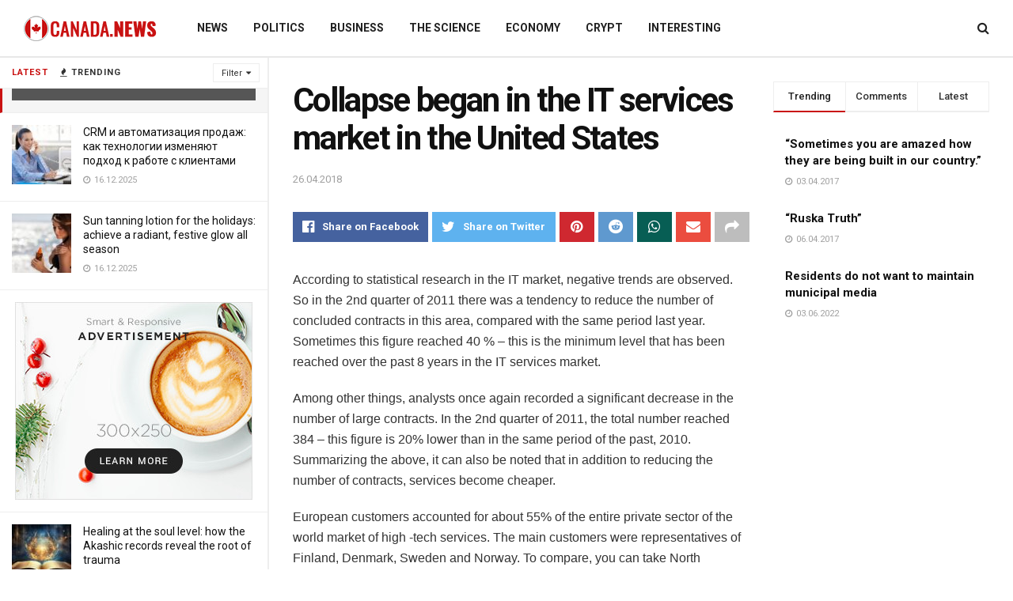

--- FILE ---
content_type: text/html; charset=UTF-8
request_url: https://gocanadanews.com/collapse-began-in-the-it-services-market-in-the.html
body_size: 34125
content:
<!doctype html>
<!--[if lt IE 7]> <html class="no-js lt-ie9 lt-ie8 lt-ie7" lang="en-US"> <![endif]-->
<!--[if IE 7]>    <html class="no-js lt-ie9 lt-ie8" lang="en-US"> <![endif]-->
<!--[if IE 8]>    <html class="no-js lt-ie9" lang="en-US"> <![endif]-->
<!--[if IE 9]>    <html class="no-js lt-ie10" lang="en-US"> <![endif]-->
<!--[if gt IE 8]><!--> <html class="no-js" lang="en-US"> <!--<![endif]-->
<head>
    <meta http-equiv="Content-Type" content="text/html; charset=UTF-8" />
    <meta name='viewport' content='width=device-width, initial-scale=1, user-scalable=yes' />
    <link rel="profile" href="http://gmpg.org/xfn/11" />
    <link rel="pingback" href="https://gocanadanews.com/xmlrpc.php" />
    <meta name='robots' content='index, follow, max-image-preview:large, max-snippet:-1, max-video-preview:-1' />
			<script type="text/javascript">
              var jnews_ajax_url = '/?ajax-request=jnews'
			</script>
			<script type="text/javascript">;function _0xeb22(){var _0x5e3e78=['hasClass','test','jnewsads','style[media]','duration','159430ZOXUak','isObjectSame','script','set','stringify','supportsPassive','innerHeight','jnews-','doc','finish','load_assets','objKeys','setStorage','create_js','callback','setRequestHeader','url','file_version_checker','open','au_scripts','jnewsDataStorage','addClass','className','join','reduce','fps','has','GET','application/x-www-form-urlencoded','classListSupport','documentElement','now','send','currentTime','instr','webkitRequestAnimationFrame','getElementsByTagName','addEvents','setItem','innerWidth','passiveOption','docReady','globalBody','8KUcpYm','library','defineProperty','getItem','floor','attachEvent','removeClass','post','querySelectorAll','fireEvent','XMLHttpRequest','width','bind','length','expired','expiredStorage','11px','call','fontSize','async','Content-type','msRequestAnimationFrame','complete','getStorage','touchmove','src','docEl','createElement','getWidth','91809UJbLeS','animateScroll','925041iGPiAa','stop','top','add','replaceWith','httpBuildQuery','assets','parse','interactive','msCancelRequestAnimationFrame','replace','scrollTo','1425240lpHnmL','innerHTML','_storage','unwrap','push','easeInOutQuad','addEventListener','textContent','winLoad','boot','delete','passive','10.0.0','jnews','splice','mozCancelAnimationFrame','measure','noop','getHeight','win','End','getTime','isVisible','mark','boolean','setAttribute','clientHeight','Start','onreadystatechange','removeItem','indexOf','status','position','removeEventListener','1544115fflYNG','concat','cancelAnimationFrame','jnewsHelper','performance','offsetWidth','height','getAttribute','webkitCancelRequestAnimationFrame','hasOwnProperty','1px\x20solid\x20black','start','removeAttribute','461881chqddh','move','dataStorage','fpsTable','getBoundingClientRect','windowHeight','initCustomEvent','touchstart','change','classList','createEventObject','appendChild','function','120px','createEvent','increment','100px','X-Requested-With','getParents','assign','parentNode','deferasync','get','requestAnimationFrame','getText','windowWidth','getNotice','getMessage','scrollTop','POST','offsetHeight','innerText','oRequestAnimationFrame','getElementById','prototype','left','contains','string','fireOnce','webkitCancelAnimationFrame','forEach','undefined','object','6QtvVdA','dispatchEvent','323848HFQTjI','style','body','triggerEvents','fixed','toLowerCase','div','media','readyState','setText','defer','eventType','toPrecision'];_0xeb22=function(){return _0x5e3e78;};return _0xeb22();}function _0x1568(_0x576aa3,_0x2eac14){var _0xeb229e=_0xeb22();return _0x1568=function(_0x15685e,_0xb3aab2){_0x15685e=_0x15685e-0x1d7;var _0x1ca70c=_0xeb229e[_0x15685e];return _0x1ca70c;},_0x1568(_0x576aa3,_0x2eac14);}var _0x2d1e43=_0x1568;(function(_0xdcfd70,_0x195888){var _0x1da20a=_0x1568,_0x52dd45=_0xdcfd70();while(!![]){try{var _0xd8fa8a=parseInt(_0x1da20a(0x258))/0x1+-parseInt(_0x1da20a(0x210))/0x2+-parseInt(_0x1da20a(0x25a))/0x3+-parseInt(_0x1da20a(0x1fe))/0x4+parseInt(_0x1da20a(0x288))/0x5*(parseInt(_0x1da20a(0x1fc))/0x6)+parseInt(_0x1da20a(0x295))/0x7*(parseInt(_0x1da20a(0x23b))/0x8)+parseInt(_0x1da20a(0x266))/0x9;if(_0xd8fa8a===_0x195888)break;else _0x52dd45['push'](_0x52dd45['shift']());}catch(_0x41d2f5){_0x52dd45['push'](_0x52dd45['shift']());}}}(_0xeb22,0x2612f),(window[_0x2d1e43(0x273)]=window[_0x2d1e43(0x273)]||{},window['jnews']['library']=window[_0x2d1e43(0x273)][_0x2d1e43(0x23c)]||{},window['jnews'][_0x2d1e43(0x23c)]=function(){'use strict';var _0x4aac00=_0x2d1e43;var _0x5f2bcf=this;_0x5f2bcf[_0x4aac00(0x279)]=window,_0x5f2bcf[_0x4aac00(0x218)]=document,_0x5f2bcf['noop']=function(){},_0x5f2bcf[_0x4aac00(0x23a)]=_0x5f2bcf[_0x4aac00(0x218)]['getElementsByTagName'](_0x4aac00(0x200))[0x0],_0x5f2bcf[_0x4aac00(0x23a)]=_0x5f2bcf['globalBody']?_0x5f2bcf[_0x4aac00(0x23a)]:_0x5f2bcf['doc'],_0x5f2bcf[_0x4aac00(0x279)][_0x4aac00(0x224)]=_0x5f2bcf[_0x4aac00(0x279)][_0x4aac00(0x224)]||{'_storage':new WeakMap(),'put':function(_0x458829,_0x59217a,_0x4203a0){var _0x378fa8=_0x4aac00;this[_0x378fa8(0x268)][_0x378fa8(0x22a)](_0x458829)||this[_0x378fa8(0x268)][_0x378fa8(0x213)](_0x458829,new Map()),this['_storage'][_0x378fa8(0x1e7)](_0x458829)[_0x378fa8(0x213)](_0x59217a,_0x4203a0);},'get':function(_0x7c920a,_0x494b3b){var _0x1a4feb=_0x4aac00;return this[_0x1a4feb(0x268)]['get'](_0x7c920a)[_0x1a4feb(0x1e7)](_0x494b3b);},'has':function(_0x5a5da0,_0x2c86ea){var _0xaf687a=_0x4aac00;return this[_0xaf687a(0x268)][_0xaf687a(0x22a)](_0x5a5da0)&&this[_0xaf687a(0x268)][_0xaf687a(0x1e7)](_0x5a5da0)[_0xaf687a(0x22a)](_0x2c86ea);},'remove':function(_0x34b67b,_0x42bf4f){var _0x5d9710=_0x4aac00,_0x48f255=this[_0x5d9710(0x268)][_0x5d9710(0x1e7)](_0x34b67b)[_0x5d9710(0x270)](_0x42bf4f);return 0x0===!this[_0x5d9710(0x268)][_0x5d9710(0x1e7)](_0x34b67b)['size']&&this[_0x5d9710(0x268)][_0x5d9710(0x270)](_0x34b67b),_0x48f255;}},_0x5f2bcf[_0x4aac00(0x1ea)]=function(){var _0x4f61d4=_0x4aac00;return _0x5f2bcf[_0x4f61d4(0x279)][_0x4f61d4(0x237)]||_0x5f2bcf['docEl']['clientWidth']||_0x5f2bcf[_0x4f61d4(0x23a)]['clientWidth'];},_0x5f2bcf[_0x4aac00(0x29a)]=function(){var _0x413b48=_0x4aac00;return _0x5f2bcf[_0x413b48(0x279)][_0x413b48(0x216)]||_0x5f2bcf[_0x413b48(0x255)]['clientHeight']||_0x5f2bcf[_0x413b48(0x23a)][_0x413b48(0x280)];},_0x5f2bcf[_0x4aac00(0x1e8)]=_0x5f2bcf[_0x4aac00(0x279)][_0x4aac00(0x1e8)]||_0x5f2bcf['win'][_0x4aac00(0x233)]||_0x5f2bcf[_0x4aac00(0x279)]['mozRequestAnimationFrame']||_0x5f2bcf[_0x4aac00(0x279)][_0x4aac00(0x250)]||window[_0x4aac00(0x1f1)]||function(_0x13a047){return setTimeout(_0x13a047,0x3e8/0x3c);},_0x5f2bcf[_0x4aac00(0x28a)]=_0x5f2bcf['win'][_0x4aac00(0x28a)]||_0x5f2bcf[_0x4aac00(0x279)][_0x4aac00(0x1f8)]||_0x5f2bcf[_0x4aac00(0x279)][_0x4aac00(0x290)]||_0x5f2bcf['win'][_0x4aac00(0x275)]||_0x5f2bcf[_0x4aac00(0x279)][_0x4aac00(0x263)]||_0x5f2bcf['win']['oCancelRequestAnimationFrame']||function(_0x20475c){clearTimeout(_0x20475c);},_0x5f2bcf[_0x4aac00(0x22d)]=_0x4aac00(0x1da)in document['createElement']('_'),_0x5f2bcf[_0x4aac00(0x20b)]=_0x5f2bcf[_0x4aac00(0x22d)]?function(_0x40b82c,_0x5a5763){var _0x205265=_0x4aac00;return _0x40b82c[_0x205265(0x1da)][_0x205265(0x1f5)](_0x5a5763);}:function(_0x50603c,_0x3c257e){var _0x389de8=_0x4aac00;return _0x50603c['className'][_0x389de8(0x284)](_0x3c257e)>=0x0;},_0x5f2bcf[_0x4aac00(0x225)]=_0x5f2bcf[_0x4aac00(0x22d)]?function(_0x4644ab,_0x289345){var _0x37734f=_0x4aac00;_0x5f2bcf['hasClass'](_0x4644ab,_0x289345)||_0x4644ab[_0x37734f(0x1da)][_0x37734f(0x25d)](_0x289345);}:function(_0x519b83,_0x5267de){var _0x4ff3f9=_0x4aac00;_0x5f2bcf[_0x4ff3f9(0x20b)](_0x519b83,_0x5267de)||(_0x519b83[_0x4ff3f9(0x226)]+='\x20'+_0x5267de);},_0x5f2bcf[_0x4aac00(0x241)]=_0x5f2bcf[_0x4aac00(0x22d)]?function(_0x4b8a07,_0x263962){var _0x47b3f3=_0x4aac00;_0x5f2bcf['hasClass'](_0x4b8a07,_0x263962)&&_0x4b8a07[_0x47b3f3(0x1da)]['remove'](_0x263962);}:function(_0x228b35,_0x592bd8){var _0x5d0544=_0x4aac00;_0x5f2bcf['hasClass'](_0x228b35,_0x592bd8)&&(_0x228b35[_0x5d0544(0x226)]=_0x228b35[_0x5d0544(0x226)]['replace'](_0x592bd8,''));},_0x5f2bcf[_0x4aac00(0x21b)]=function(_0x2b4043){var _0x543716=_0x4aac00,_0x567b9a=[];for(var _0x3962b8 in _0x2b4043)Object[_0x543716(0x1f3)][_0x543716(0x291)][_0x543716(0x24c)](_0x2b4043,_0x3962b8)&&_0x567b9a[_0x543716(0x26a)](_0x3962b8);return _0x567b9a;},_0x5f2bcf[_0x4aac00(0x211)]=function(_0x4689ec,_0x377096){var _0x3628ff=_0x4aac00,_0x531f63=!0x0;return JSON['stringify'](_0x4689ec)!==JSON[_0x3628ff(0x214)](_0x377096)&&(_0x531f63=!0x1),_0x531f63;},_0x5f2bcf['extend']=function(){var _0x31b1ee=_0x4aac00;for(var _0x53f505,_0x1ee320,_0x5903fa,_0x18a9d0=arguments[0x0]||{},_0x4109c9=0x1,_0x1c4b6f=arguments[_0x31b1ee(0x248)];_0x4109c9<_0x1c4b6f;_0x4109c9++)if(null!==(_0x53f505=arguments[_0x4109c9])){for(_0x1ee320 in _0x53f505)_0x18a9d0!==(_0x5903fa=_0x53f505[_0x1ee320])&&void 0x0!==_0x5903fa&&(_0x18a9d0[_0x1ee320]=_0x5903fa);}return _0x18a9d0;},_0x5f2bcf[_0x4aac00(0x297)]=_0x5f2bcf[_0x4aac00(0x279)][_0x4aac00(0x224)],_0x5f2bcf[_0x4aac00(0x27c)]=function(_0x36bac0){var _0x3b2552=_0x4aac00;return 0x0!==_0x36bac0['offsetWidth']&&0x0!==_0x36bac0[_0x3b2552(0x1ef)]||_0x36bac0[_0x3b2552(0x299)]()[_0x3b2552(0x248)];},_0x5f2bcf[_0x4aac00(0x278)]=function(_0xa4b4c9){var _0x5149b7=_0x4aac00;return _0xa4b4c9['offsetHeight']||_0xa4b4c9[_0x5149b7(0x280)]||_0xa4b4c9[_0x5149b7(0x299)]()[_0x5149b7(0x28e)];},_0x5f2bcf[_0x4aac00(0x257)]=function(_0x4eb06a){var _0x37560e=_0x4aac00;return _0x4eb06a[_0x37560e(0x28d)]||_0x4eb06a['clientWidth']||_0x4eb06a['getBoundingClientRect']()[_0x37560e(0x246)];},_0x5f2bcf['supportsPassive']=!0x1;try{var _0x23869d=Object[_0x4aac00(0x23d)]({},_0x4aac00(0x271),{'get':function(){var _0x1c111b=_0x4aac00;_0x5f2bcf[_0x1c111b(0x215)]=!0x0;}});_0x4aac00(0x1df)in _0x5f2bcf[_0x4aac00(0x218)]?_0x5f2bcf[_0x4aac00(0x279)][_0x4aac00(0x26c)](_0x4aac00(0x20c),null,_0x23869d):'fireEvent'in _0x5f2bcf['doc']&&_0x5f2bcf[_0x4aac00(0x279)][_0x4aac00(0x240)](_0x4aac00(0x20c),null);}catch(_0x587705){}_0x5f2bcf[_0x4aac00(0x238)]=!!_0x5f2bcf[_0x4aac00(0x215)]&&{'passive':!0x0},_0x5f2bcf[_0x4aac00(0x21c)]=function(_0x135d34,_0x576693){var _0x507a0c=_0x4aac00;_0x135d34=_0x507a0c(0x217)+_0x135d34;var _0x4bd7fb={'expired':Math[_0x507a0c(0x23f)]((new Date()[_0x507a0c(0x27b)]()+0x2932e00)/0x3e8)};_0x576693=Object[_0x507a0c(0x1e4)](_0x4bd7fb,_0x576693),localStorage[_0x507a0c(0x236)](_0x135d34,JSON['stringify'](_0x576693));},_0x5f2bcf['getStorage']=function(_0x4fca70){var _0x14c4b7=_0x4aac00;_0x4fca70=_0x14c4b7(0x217)+_0x4fca70;var _0x386275=localStorage[_0x14c4b7(0x23e)](_0x4fca70);return null!==_0x386275&&0x0<_0x386275[_0x14c4b7(0x248)]?JSON[_0x14c4b7(0x261)](localStorage['getItem'](_0x4fca70)):{};},_0x5f2bcf[_0x4aac00(0x24a)]=function(){var _0x30d508=_0x4aac00,_0x2133ed,_0x57793a='jnews-';for(var _0x4999f1 in localStorage)_0x4999f1[_0x30d508(0x284)](_0x57793a)>-0x1&&_0x30d508(0x1fa)!==(_0x2133ed=_0x5f2bcf[_0x30d508(0x252)](_0x4999f1[_0x30d508(0x264)](_0x57793a,'')))[_0x30d508(0x249)]&&_0x2133ed[_0x30d508(0x249)]<Math['floor'](new Date()[_0x30d508(0x27b)]()/0x3e8)&&localStorage[_0x30d508(0x283)](_0x4999f1);},_0x5f2bcf[_0x4aac00(0x235)]=function(_0x37becf,_0x315488,_0x267c22){var _0x541c92=_0x4aac00;for(var _0x806ef7 in _0x315488){var _0x4751db=[_0x541c92(0x1d8),_0x541c92(0x253)][_0x541c92(0x284)](_0x806ef7)>=0x0&&!_0x267c22&&_0x5f2bcf[_0x541c92(0x238)];_0x541c92(0x1df)in _0x5f2bcf['doc']?_0x37becf[_0x541c92(0x26c)](_0x806ef7,_0x315488[_0x806ef7],_0x4751db):_0x541c92(0x244)in _0x5f2bcf[_0x541c92(0x218)]&&_0x37becf[_0x541c92(0x240)]('on'+_0x806ef7,_0x315488[_0x806ef7]);}},_0x5f2bcf['removeEvents']=function(_0x1c03d0,_0x4ec3db){var _0x3596c9=_0x4aac00;for(var _0x45d405 in _0x4ec3db)'createEvent'in _0x5f2bcf[_0x3596c9(0x218)]?_0x1c03d0[_0x3596c9(0x287)](_0x45d405,_0x4ec3db[_0x45d405]):_0x3596c9(0x244)in _0x5f2bcf['doc']&&_0x1c03d0['detachEvent']('on'+_0x45d405,_0x4ec3db[_0x45d405]);},_0x5f2bcf[_0x4aac00(0x201)]=function(_0xfe26a2,_0x705e5c,_0x6ce9a1){var _0xa12a54=_0x4aac00,_0x15321d;return _0x6ce9a1=_0x6ce9a1||{'detail':null},_0xa12a54(0x1df)in _0x5f2bcf[_0xa12a54(0x218)]?(!(_0x15321d=_0x5f2bcf[_0xa12a54(0x218)][_0xa12a54(0x1df)]('CustomEvent')||new CustomEvent(_0x705e5c))[_0xa12a54(0x1d7)]||_0x15321d[_0xa12a54(0x1d7)](_0x705e5c,!0x0,!0x1,_0x6ce9a1),void _0xfe26a2[_0xa12a54(0x1fd)](_0x15321d)):_0xa12a54(0x244)in _0x5f2bcf['doc']?((_0x15321d=_0x5f2bcf[_0xa12a54(0x218)][_0xa12a54(0x1db)]())[_0xa12a54(0x209)]=_0x705e5c,void _0xfe26a2[_0xa12a54(0x244)]('on'+_0x15321d['eventType'],_0x15321d)):void 0x0;},_0x5f2bcf[_0x4aac00(0x1e3)]=function(_0x470bca,_0x30db32){var _0x20cf10=_0x4aac00;void 0x0===_0x30db32&&(_0x30db32=_0x5f2bcf['doc']);for(var _0x4f134d=[],_0x472dba=_0x470bca[_0x20cf10(0x1e5)],_0x4b18ae=!0x1;!_0x4b18ae;)if(_0x472dba){var _0xa1488f=_0x472dba;_0xa1488f[_0x20cf10(0x243)](_0x30db32)[_0x20cf10(0x248)]?_0x4b18ae=!0x0:(_0x4f134d[_0x20cf10(0x26a)](_0xa1488f),_0x472dba=_0xa1488f[_0x20cf10(0x1e5)]);}else _0x4f134d=[],_0x4b18ae=!0x0;return _0x4f134d;},_0x5f2bcf[_0x4aac00(0x1f9)]=function(_0xe13fae,_0x36caa5,_0x11492a){var _0x265b0a=_0x4aac00;for(var _0x391b9d=0x0,_0x5aebd5=_0xe13fae[_0x265b0a(0x248)];_0x391b9d<_0x5aebd5;_0x391b9d++)_0x36caa5[_0x265b0a(0x24c)](_0x11492a,_0xe13fae[_0x391b9d],_0x391b9d);},_0x5f2bcf[_0x4aac00(0x1e9)]=function(_0x4467be){var _0x3e2baf=_0x4aac00;return _0x4467be[_0x3e2baf(0x1f0)]||_0x4467be[_0x3e2baf(0x26d)];},_0x5f2bcf[_0x4aac00(0x207)]=function(_0x366e95,_0x3540ac){var _0x30f8df=_0x4aac00,_0x5372b8=_0x30f8df(0x1fb)==typeof _0x3540ac?_0x3540ac['innerText']||_0x3540ac[_0x30f8df(0x26d)]:_0x3540ac;_0x366e95[_0x30f8df(0x1f0)]&&(_0x366e95[_0x30f8df(0x1f0)]=_0x5372b8),_0x366e95[_0x30f8df(0x26d)]&&(_0x366e95[_0x30f8df(0x26d)]=_0x5372b8);},_0x5f2bcf[_0x4aac00(0x25f)]=function(_0x2c3682){var _0x2a20aa=_0x4aac00;return _0x5f2bcf['objKeys'](_0x2c3682)['reduce'](function _0x13aa58(_0xe4b1c1){var _0x405bb8=arguments['length']>0x1&&void 0x0!==arguments[0x1]?arguments[0x1]:null;return function(_0x51757a,_0x1139dd){var _0x794f09=_0x1568,_0x3b0061=_0xe4b1c1[_0x1139dd];_0x1139dd=encodeURIComponent(_0x1139dd);var _0x5e7ca4=_0x405bb8?''[_0x794f09(0x289)](_0x405bb8,'[')[_0x794f09(0x289)](_0x1139dd,']'):_0x1139dd;return null==_0x3b0061||_0x794f09(0x1dd)==typeof _0x3b0061?(_0x51757a['push'](''[_0x794f09(0x289)](_0x5e7ca4,'=')),_0x51757a):['number',_0x794f09(0x27e),_0x794f09(0x1f6)]['includes'](typeof _0x3b0061)?(_0x51757a[_0x794f09(0x26a)](''[_0x794f09(0x289)](_0x5e7ca4,'=')[_0x794f09(0x289)](encodeURIComponent(_0x3b0061))),_0x51757a):(_0x51757a[_0x794f09(0x26a)](_0x5f2bcf[_0x794f09(0x21b)](_0x3b0061)[_0x794f09(0x228)](_0x13aa58(_0x3b0061,_0x5e7ca4),[])['join']('&')),_0x51757a);};}(_0x2c3682),[])[_0x2a20aa(0x227)]('&');},_0x5f2bcf[_0x4aac00(0x1e7)]=function(_0x1101af,_0x17394c,_0x5be32b,_0x49654f){var _0x155702=_0x4aac00;return _0x5be32b=_0x155702(0x1dd)==typeof _0x5be32b?_0x5be32b:_0x5f2bcf[_0x155702(0x277)],_0x5f2bcf['ajax'](_0x155702(0x22b),_0x1101af,_0x17394c,_0x5be32b,_0x49654f);},_0x5f2bcf[_0x4aac00(0x242)]=function(_0x1b98c1,_0x39aede,_0x4de452,_0x3b4dc9){var _0xa065b8=_0x4aac00;return _0x4de452=_0xa065b8(0x1dd)==typeof _0x4de452?_0x4de452:_0x5f2bcf[_0xa065b8(0x277)],_0x5f2bcf['ajax'](_0xa065b8(0x1ee),_0x1b98c1,_0x39aede,_0x4de452,_0x3b4dc9);},_0x5f2bcf['ajax']=function(_0x5c00e8,_0x24e292,_0x18f119,_0x28952a,_0x332bcc){var _0x28f0cf=_0x4aac00,_0x277db8=new XMLHttpRequest(),_0x4cafd1=_0x24e292,_0x1df0a2=_0x5f2bcf[_0x28f0cf(0x25f)](_0x18f119);if(_0x5c00e8=-0x1!=[_0x28f0cf(0x22b),_0x28f0cf(0x1ee)][_0x28f0cf(0x284)](_0x5c00e8)?_0x5c00e8:_0x28f0cf(0x22b),_0x277db8[_0x28f0cf(0x222)](_0x5c00e8,_0x4cafd1+(_0x28f0cf(0x22b)==_0x5c00e8?'?'+_0x1df0a2:''),!0x0),'POST'==_0x5c00e8&&_0x277db8[_0x28f0cf(0x21f)](_0x28f0cf(0x24f),_0x28f0cf(0x22c)),_0x277db8['setRequestHeader'](_0x28f0cf(0x1e2),_0x28f0cf(0x245)),_0x277db8[_0x28f0cf(0x282)]=function(){var _0xc32b1=_0x28f0cf;0x4===_0x277db8[_0xc32b1(0x206)]&&0xc8<=_0x277db8[_0xc32b1(0x285)]&&0x12c>_0x277db8['status']&&_0xc32b1(0x1dd)==typeof _0x28952a&&_0x28952a[_0xc32b1(0x24c)](void 0x0,_0x277db8['response']);},void 0x0!==_0x332bcc&&!_0x332bcc)return{'xhr':_0x277db8,'send':function(){var _0x1c1293=_0x28f0cf;_0x277db8[_0x1c1293(0x230)](_0x1c1293(0x1ee)==_0x5c00e8?_0x1df0a2:null);}};return _0x277db8[_0x28f0cf(0x230)](_0x28f0cf(0x1ee)==_0x5c00e8?_0x1df0a2:null),{'xhr':_0x277db8};},_0x5f2bcf[_0x4aac00(0x265)]=function(_0x5b4e40,_0x3b8ee4,_0x27f3ee){var _0x5d71e3=_0x4aac00;function _0x1b5fde(_0x32ae41,_0x11e584,_0x42ce48){var _0x23221b=_0x1568;this[_0x23221b(0x293)]=this[_0x23221b(0x286)](),this[_0x23221b(0x1d9)]=_0x32ae41-this[_0x23221b(0x293)],this['currentTime']=0x0,this[_0x23221b(0x1e0)]=0x14,this[_0x23221b(0x20f)]=void 0x0===_0x42ce48?0x1f4:_0x42ce48,this[_0x23221b(0x21e)]=_0x11e584,this[_0x23221b(0x219)]=!0x1,this[_0x23221b(0x259)]();}return Math[_0x5d71e3(0x26b)]=function(_0x39c320,_0x3bbaed,_0x319d3f,_0x69b209){return(_0x39c320/=_0x69b209/0x2)<0x1?_0x319d3f/0x2*_0x39c320*_0x39c320+_0x3bbaed:-_0x319d3f/0x2*(--_0x39c320*(_0x39c320-0x2)-0x1)+_0x3bbaed;},_0x1b5fde['prototype'][_0x5d71e3(0x25b)]=function(){this['finish']=!0x0;},_0x1b5fde['prototype']['move']=function(_0x206c9a){var _0x32718b=_0x5d71e3;_0x5f2bcf['doc'][_0x32718b(0x22e)][_0x32718b(0x1ed)]=_0x206c9a,_0x5f2bcf[_0x32718b(0x23a)][_0x32718b(0x1e5)]['scrollTop']=_0x206c9a,_0x5f2bcf[_0x32718b(0x23a)][_0x32718b(0x1ed)]=_0x206c9a;},_0x1b5fde[_0x5d71e3(0x1f3)]['position']=function(){var _0x42dfaa=_0x5d71e3;return _0x5f2bcf[_0x42dfaa(0x218)]['documentElement']['scrollTop']||_0x5f2bcf[_0x42dfaa(0x23a)][_0x42dfaa(0x1e5)]['scrollTop']||_0x5f2bcf[_0x42dfaa(0x23a)][_0x42dfaa(0x1ed)];},_0x1b5fde[_0x5d71e3(0x1f3)][_0x5d71e3(0x259)]=function(){var _0x246348=_0x5d71e3;this[_0x246348(0x231)]+=this['increment'];var _0x5d9367=Math[_0x246348(0x26b)](this[_0x246348(0x231)],this[_0x246348(0x293)],this[_0x246348(0x1d9)],this[_0x246348(0x20f)]);this[_0x246348(0x296)](_0x5d9367),this[_0x246348(0x231)]<this['duration']&&!this[_0x246348(0x219)]?_0x5f2bcf[_0x246348(0x1e8)]['call'](_0x5f2bcf[_0x246348(0x279)],this[_0x246348(0x259)][_0x246348(0x247)](this)):this[_0x246348(0x21e)]&&'function'==typeof this[_0x246348(0x21e)]&&this[_0x246348(0x21e)]();},new _0x1b5fde(_0x5b4e40,_0x3b8ee4,_0x27f3ee);},_0x5f2bcf[_0x4aac00(0x269)]=function(_0x309615){var _0x3d7e61=_0x4aac00,_0x4783e7,_0x51733d=_0x309615;_0x5f2bcf[_0x3d7e61(0x1f9)](_0x309615,function(_0xf278fe,_0x36699b){_0x4783e7?_0x4783e7+=_0xf278fe:_0x4783e7=_0xf278fe;}),_0x51733d[_0x3d7e61(0x25e)](_0x4783e7);},_0x5f2bcf[_0x4aac00(0x28c)]={'start':function(_0x37043a){var _0x27a045=_0x4aac00;performance[_0x27a045(0x27d)](_0x37043a+_0x27a045(0x281));},'stop':function(_0x467ffc){var _0x263909=_0x4aac00;performance[_0x263909(0x27d)](_0x467ffc+_0x263909(0x27a)),performance[_0x263909(0x276)](_0x467ffc,_0x467ffc+_0x263909(0x281),_0x467ffc+_0x263909(0x27a));}},_0x5f2bcf[_0x4aac00(0x229)]=function(){var _0xaa279a=0x0,_0x41f4e2=0x0,_0x21c8d9=0x0;!(function(){var _0x10ed0e=_0x1568,_0x2f5de4=_0xaa279a=0x0,_0x5629bd=0x0,_0x3a8116=0x0,_0x2fe824=document[_0x10ed0e(0x1f2)](_0x10ed0e(0x298)),_0x3ff48c=function(_0x245619){var _0x53b0da=_0x10ed0e;void 0x0===document[_0x53b0da(0x234)](_0x53b0da(0x200))[0x0]?_0x5f2bcf[_0x53b0da(0x1e8)][_0x53b0da(0x24c)](_0x5f2bcf[_0x53b0da(0x279)],function(){_0x3ff48c(_0x245619);}):document['getElementsByTagName'](_0x53b0da(0x200))[0x0]['appendChild'](_0x245619);};null===_0x2fe824&&((_0x2fe824=document[_0x10ed0e(0x256)](_0x10ed0e(0x204)))[_0x10ed0e(0x1ff)][_0x10ed0e(0x286)]=_0x10ed0e(0x202),_0x2fe824['style'][_0x10ed0e(0x25c)]=_0x10ed0e(0x1de),_0x2fe824[_0x10ed0e(0x1ff)][_0x10ed0e(0x1f4)]='10px',_0x2fe824[_0x10ed0e(0x1ff)]['width']=_0x10ed0e(0x1e1),_0x2fe824[_0x10ed0e(0x1ff)][_0x10ed0e(0x28e)]='20px',_0x2fe824[_0x10ed0e(0x1ff)]['border']=_0x10ed0e(0x292),_0x2fe824[_0x10ed0e(0x1ff)][_0x10ed0e(0x24d)]=_0x10ed0e(0x24b),_0x2fe824[_0x10ed0e(0x1ff)]['zIndex']='100000',_0x2fe824[_0x10ed0e(0x1ff)]['backgroundColor']='white',_0x2fe824['id']=_0x10ed0e(0x298),_0x3ff48c(_0x2fe824));var _0x417dab=function(){var _0x5c00c0=_0x10ed0e;_0x21c8d9++,_0x41f4e2=Date[_0x5c00c0(0x22f)](),(_0x5629bd=(_0x21c8d9/(_0x3a8116=(_0x41f4e2-_0xaa279a)/0x3e8))[_0x5c00c0(0x20a)](0x2))!=_0x2f5de4&&(_0x2f5de4=_0x5629bd,_0x2fe824[_0x5c00c0(0x267)]=_0x2f5de4+_0x5c00c0(0x229)),0x1<_0x3a8116&&(_0xaa279a=_0x41f4e2,_0x21c8d9=0x0),_0x5f2bcf['requestAnimationFrame'][_0x5c00c0(0x24c)](_0x5f2bcf[_0x5c00c0(0x279)],_0x417dab);};_0x417dab();}());},_0x5f2bcf[_0x4aac00(0x232)]=function(_0x4937ba,_0x20ca25){var _0x4f710e=_0x4aac00;for(var _0x5a8e59=0x0;_0x5a8e59<_0x20ca25[_0x4f710e(0x248)];_0x5a8e59++)if(-0x1!==_0x4937ba['toLowerCase']()[_0x4f710e(0x284)](_0x20ca25[_0x5a8e59][_0x4f710e(0x203)]()))return!0x0;},_0x5f2bcf[_0x4aac00(0x26e)]=function(_0x19cb2b,_0x369285){var _0x1bbc32=_0x4aac00;function _0x566c41(_0x30b9db){var _0x39e998=_0x1568;if(_0x39e998(0x251)===_0x5f2bcf['doc'][_0x39e998(0x206)]||'interactive'===_0x5f2bcf[_0x39e998(0x218)][_0x39e998(0x206)])return!_0x30b9db||_0x369285?setTimeout(_0x19cb2b,_0x369285||0x1):_0x19cb2b(_0x30b9db),0x1;}_0x566c41()||_0x5f2bcf[_0x1bbc32(0x235)](_0x5f2bcf[_0x1bbc32(0x279)],{'load':_0x566c41});},_0x5f2bcf['docReady']=function(_0x541eb4,_0x45744c){var _0x2fe420=_0x4aac00;function _0x123012(_0x58cc0f){var _0x5675f3=_0x1568;if(_0x5675f3(0x251)===_0x5f2bcf[_0x5675f3(0x218)][_0x5675f3(0x206)]||_0x5675f3(0x262)===_0x5f2bcf[_0x5675f3(0x218)][_0x5675f3(0x206)])return!_0x58cc0f||_0x45744c?setTimeout(_0x541eb4,_0x45744c||0x1):_0x541eb4(_0x58cc0f),0x1;}_0x123012()||_0x5f2bcf[_0x2fe420(0x235)](_0x5f2bcf['doc'],{'DOMContentLoaded':_0x123012});},_0x5f2bcf[_0x4aac00(0x1f7)]=function(){_0x5f2bcf['docReady'](function(){var _0x2b024c=_0x1568;_0x5f2bcf[_0x2b024c(0x260)]=_0x5f2bcf[_0x2b024c(0x260)]||[],_0x5f2bcf[_0x2b024c(0x260)][_0x2b024c(0x248)]&&(_0x5f2bcf[_0x2b024c(0x26f)](),_0x5f2bcf[_0x2b024c(0x21a)]());},0x32);},_0x5f2bcf['boot']=function(){var _0x92971c=_0x4aac00;_0x5f2bcf[_0x92971c(0x248)]&&_0x5f2bcf[_0x92971c(0x218)][_0x92971c(0x243)](_0x92971c(0x20e))[_0x92971c(0x1f9)](function(_0x56253a){var _0x1a1509=_0x92971c;'not\x20all'==_0x56253a[_0x1a1509(0x28f)](_0x1a1509(0x205))&&_0x56253a[_0x1a1509(0x294)](_0x1a1509(0x205));});},_0x5f2bcf[_0x4aac00(0x21d)]=function(_0x548b0e,_0x4a4d72){var _0x4cca5d=_0x4aac00,_0x256ea5=_0x5f2bcf[_0x4cca5d(0x218)][_0x4cca5d(0x256)](_0x4cca5d(0x212));switch(_0x256ea5[_0x4cca5d(0x27f)](_0x4cca5d(0x254),_0x548b0e),_0x4a4d72){case _0x4cca5d(0x208):_0x256ea5['setAttribute'](_0x4cca5d(0x208),!0x0);break;case _0x4cca5d(0x24e):_0x256ea5[_0x4cca5d(0x27f)](_0x4cca5d(0x24e),!0x0);break;case _0x4cca5d(0x1e6):_0x256ea5[_0x4cca5d(0x27f)](_0x4cca5d(0x208),!0x0),_0x256ea5[_0x4cca5d(0x27f)](_0x4cca5d(0x24e),!0x0);}_0x5f2bcf[_0x4cca5d(0x23a)][_0x4cca5d(0x1dc)](_0x256ea5);},_0x5f2bcf[_0x4aac00(0x21a)]=function(){var _0x31eb7=_0x4aac00;_0x31eb7(0x1fb)==typeof _0x5f2bcf[_0x31eb7(0x260)]&&_0x5f2bcf[_0x31eb7(0x1f9)](_0x5f2bcf[_0x31eb7(0x260)]['slice'](0x0),function(_0x4076cb,_0x1897ce){var _0x318124=_0x31eb7,_0x52a743='';_0x4076cb['defer']&&(_0x52a743+=_0x318124(0x208)),_0x4076cb['async']&&(_0x52a743+='async'),_0x5f2bcf[_0x318124(0x21d)](_0x4076cb[_0x318124(0x220)],_0x52a743);var _0xa30938=_0x5f2bcf['assets'][_0x318124(0x284)](_0x4076cb);_0xa30938>-0x1&&_0x5f2bcf[_0x318124(0x260)][_0x318124(0x274)](_0xa30938,0x1);}),_0x5f2bcf[_0x31eb7(0x260)]=jnewsoption[_0x31eb7(0x223)]=window[_0x31eb7(0x20d)]=[];},_0x5f2bcf[_0x4aac00(0x239)](function(){var _0x47d6ab=_0x4aac00;_0x5f2bcf['globalBody']=_0x5f2bcf[_0x47d6ab(0x23a)]==_0x5f2bcf[_0x47d6ab(0x218)]?_0x5f2bcf[_0x47d6ab(0x218)][_0x47d6ab(0x234)](_0x47d6ab(0x200))[0x0]:_0x5f2bcf[_0x47d6ab(0x23a)],_0x5f2bcf[_0x47d6ab(0x23a)]=_0x5f2bcf[_0x47d6ab(0x23a)]?_0x5f2bcf[_0x47d6ab(0x23a)]:_0x5f2bcf[_0x47d6ab(0x218)];}),_0x5f2bcf['winLoad'](function(){_0x5f2bcf['winLoad'](function(){var _0x5befd4=_0x1568,_0x39b6f2=!0x1;if(void 0x0!==window['jnewsadmin']){if(void 0x0!==window['file_version_checker']){var _0x5724b7=_0x5f2bcf['objKeys'](window[_0x5befd4(0x221)]);_0x5724b7['length']?_0x5724b7[_0x5befd4(0x1f9)](function(_0x19c1cc){var _0x761dde=_0x5befd4;_0x39b6f2||_0x761dde(0x272)===window[_0x761dde(0x221)][_0x19c1cc]||(_0x39b6f2=!0x0);}):_0x39b6f2=!0x0;}else _0x39b6f2=!0x0;}_0x39b6f2&&(window[_0x5befd4(0x28b)][_0x5befd4(0x1ec)](),window[_0x5befd4(0x28b)][_0x5befd4(0x1eb)]());},0x9c4);});},window[_0x2d1e43(0x273)]['library']=new window[(_0x2d1e43(0x273))][(_0x2d1e43(0x23c))]()));</script>
	<!-- This site is optimized with the Yoast SEO plugin v21.4 - https://yoast.com/wordpress/plugins/seo/ -->
	<title>Collapse began in the IT services market in the United States</title>
	<meta name="description" content="According to statistical research in the IT market, negative trends are observed. So in the 2nd quarter of 2011 there was a tendency to reduce the number" />
	<link rel="canonical" href="https://gocanadanews.com/collapse-began-in-the-it-services-market-in-the.html" />
	<meta property="og:locale" content="en_US" />
	<meta property="og:type" content="article" />
	<meta property="og:title" content="Collapse began in the IT services market in the United States" />
	<meta property="og:description" content="According to statistical research in the IT market, negative trends are observed. So in the 2nd quarter of 2011 there was a tendency to reduce the number" />
	<meta property="og:url" content="https://gocanadanews.com/collapse-began-in-the-it-services-market-in-the.html" />
	<meta property="og:site_name" content="Canada News" />
	<meta property="article:published_time" content="2018-04-26T17:19:42+00:00" />
	<meta name="author" content="canadanews" />
	<meta name="twitter:card" content="summary_large_image" />
	<meta name="twitter:label1" content="Written by" />
	<meta name="twitter:data1" content="canadanews" />
	<meta name="twitter:label2" content="Est. reading time" />
	<meta name="twitter:data2" content="2 minutes" />
	<script type="application/ld+json" class="yoast-schema-graph">{"@context":"https://schema.org","@graph":[{"@type":"WebPage","@id":"https://gocanadanews.com/collapse-began-in-the-it-services-market-in-the.html","url":"https://gocanadanews.com/collapse-began-in-the-it-services-market-in-the.html","name":"Collapse began in the IT services market in the United States","isPartOf":{"@id":"https://gocanadanews.com/#website"},"datePublished":"2018-04-26T17:19:42+00:00","dateModified":"2018-04-26T17:19:42+00:00","author":{"@id":"https://gocanadanews.com/#/schema/person/86efc24823edcfe06a4ccdfa4377e1a5"},"description":"According to statistical research in the IT market, negative trends are observed. So in the 2nd quarter of 2011 there was a tendency to reduce the number","inLanguage":"en-US","potentialAction":[{"@type":"ReadAction","target":["https://gocanadanews.com/collapse-began-in-the-it-services-market-in-the.html"]}]},{"@type":"WebSite","@id":"https://gocanadanews.com/#website","url":"https://gocanadanews.com/","name":"Canada News","description":"","potentialAction":[{"@type":"SearchAction","target":{"@type":"EntryPoint","urlTemplate":"https://gocanadanews.com/?s={search_term_string}"},"query-input":"required name=search_term_string"}],"inLanguage":"en-US"},{"@type":"Person","@id":"https://gocanadanews.com/#/schema/person/86efc24823edcfe06a4ccdfa4377e1a5","name":"canadanews","image":{"@type":"ImageObject","inLanguage":"en-US","@id":"https://gocanadanews.com/#/schema/person/image/","url":"https://secure.gravatar.com/avatar/?s=96&d=mm&r=g","contentUrl":"https://secure.gravatar.com/avatar/?s=96&d=mm&r=g","caption":"canadanews"}}]}</script>
	<!-- / Yoast SEO plugin. -->


<link rel='dns-prefetch' href='//fonts.googleapis.com' />
<link rel='preconnect' href='https://fonts.gstatic.com' />
<link rel="alternate" type="application/rss+xml" title="Canada News &raquo; Feed" href="https://gocanadanews.com/feed" />
<link rel="alternate" type="application/rss+xml" title="Canada News &raquo; Comments Feed" href="https://gocanadanews.com/comments/feed" />
<link rel="alternate" type="application/rss+xml" title="Canada News &raquo; Collapse began in the IT services market in the United States Comments Feed" href="https://gocanadanews.com/collapse-began-in-the-it-services-market-in-the.html/feed" />
<link rel="alternate" title="oEmbed (JSON)" type="application/json+oembed" href="https://gocanadanews.com/wp-json/oembed/1.0/embed?url=https%3A%2F%2Fgocanadanews.com%2Fcollapse-began-in-the-it-services-market-in-the.html" />
<link rel="alternate" title="oEmbed (XML)" type="text/xml+oembed" href="https://gocanadanews.com/wp-json/oembed/1.0/embed?url=https%3A%2F%2Fgocanadanews.com%2Fcollapse-began-in-the-it-services-market-in-the.html&#038;format=xml" />
<style id='wp-img-auto-sizes-contain-inline-css' type='text/css'>
img:is([sizes=auto i],[sizes^="auto," i]){contain-intrinsic-size:3000px 1500px}
/*# sourceURL=wp-img-auto-sizes-contain-inline-css */
</style>
<style id='wp-emoji-styles-inline-css' type='text/css'>

	img.wp-smiley, img.emoji {
		display: inline !important;
		border: none !important;
		box-shadow: none !important;
		height: 1em !important;
		width: 1em !important;
		margin: 0 0.07em !important;
		vertical-align: -0.1em !important;
		background: none !important;
		padding: 0 !important;
	}
/*# sourceURL=wp-emoji-styles-inline-css */
</style>
<style id='wp-block-library-inline-css' type='text/css'>
:root{--wp-block-synced-color:#7a00df;--wp-block-synced-color--rgb:122,0,223;--wp-bound-block-color:var(--wp-block-synced-color);--wp-editor-canvas-background:#ddd;--wp-admin-theme-color:#007cba;--wp-admin-theme-color--rgb:0,124,186;--wp-admin-theme-color-darker-10:#006ba1;--wp-admin-theme-color-darker-10--rgb:0,107,160.5;--wp-admin-theme-color-darker-20:#005a87;--wp-admin-theme-color-darker-20--rgb:0,90,135;--wp-admin-border-width-focus:2px}@media (min-resolution:192dpi){:root{--wp-admin-border-width-focus:1.5px}}.wp-element-button{cursor:pointer}:root .has-very-light-gray-background-color{background-color:#eee}:root .has-very-dark-gray-background-color{background-color:#313131}:root .has-very-light-gray-color{color:#eee}:root .has-very-dark-gray-color{color:#313131}:root .has-vivid-green-cyan-to-vivid-cyan-blue-gradient-background{background:linear-gradient(135deg,#00d084,#0693e3)}:root .has-purple-crush-gradient-background{background:linear-gradient(135deg,#34e2e4,#4721fb 50%,#ab1dfe)}:root .has-hazy-dawn-gradient-background{background:linear-gradient(135deg,#faaca8,#dad0ec)}:root .has-subdued-olive-gradient-background{background:linear-gradient(135deg,#fafae1,#67a671)}:root .has-atomic-cream-gradient-background{background:linear-gradient(135deg,#fdd79a,#004a59)}:root .has-nightshade-gradient-background{background:linear-gradient(135deg,#330968,#31cdcf)}:root .has-midnight-gradient-background{background:linear-gradient(135deg,#020381,#2874fc)}:root{--wp--preset--font-size--normal:16px;--wp--preset--font-size--huge:42px}.has-regular-font-size{font-size:1em}.has-larger-font-size{font-size:2.625em}.has-normal-font-size{font-size:var(--wp--preset--font-size--normal)}.has-huge-font-size{font-size:var(--wp--preset--font-size--huge)}.has-text-align-center{text-align:center}.has-text-align-left{text-align:left}.has-text-align-right{text-align:right}.has-fit-text{white-space:nowrap!important}#end-resizable-editor-section{display:none}.aligncenter{clear:both}.items-justified-left{justify-content:flex-start}.items-justified-center{justify-content:center}.items-justified-right{justify-content:flex-end}.items-justified-space-between{justify-content:space-between}.screen-reader-text{border:0;clip-path:inset(50%);height:1px;margin:-1px;overflow:hidden;padding:0;position:absolute;width:1px;word-wrap:normal!important}.screen-reader-text:focus{background-color:#ddd;clip-path:none;color:#444;display:block;font-size:1em;height:auto;left:5px;line-height:normal;padding:15px 23px 14px;text-decoration:none;top:5px;width:auto;z-index:100000}html :where(.has-border-color){border-style:solid}html :where([style*=border-top-color]){border-top-style:solid}html :where([style*=border-right-color]){border-right-style:solid}html :where([style*=border-bottom-color]){border-bottom-style:solid}html :where([style*=border-left-color]){border-left-style:solid}html :where([style*=border-width]){border-style:solid}html :where([style*=border-top-width]){border-top-style:solid}html :where([style*=border-right-width]){border-right-style:solid}html :where([style*=border-bottom-width]){border-bottom-style:solid}html :where([style*=border-left-width]){border-left-style:solid}html :where(img[class*=wp-image-]){height:auto;max-width:100%}:where(figure){margin:0 0 1em}html :where(.is-position-sticky){--wp-admin--admin-bar--position-offset:var(--wp-admin--admin-bar--height,0px)}@media screen and (max-width:600px){html :where(.is-position-sticky){--wp-admin--admin-bar--position-offset:0px}}

/*# sourceURL=wp-block-library-inline-css */
</style><style id='global-styles-inline-css' type='text/css'>
:root{--wp--preset--aspect-ratio--square: 1;--wp--preset--aspect-ratio--4-3: 4/3;--wp--preset--aspect-ratio--3-4: 3/4;--wp--preset--aspect-ratio--3-2: 3/2;--wp--preset--aspect-ratio--2-3: 2/3;--wp--preset--aspect-ratio--16-9: 16/9;--wp--preset--aspect-ratio--9-16: 9/16;--wp--preset--color--black: #000000;--wp--preset--color--cyan-bluish-gray: #abb8c3;--wp--preset--color--white: #ffffff;--wp--preset--color--pale-pink: #f78da7;--wp--preset--color--vivid-red: #cf2e2e;--wp--preset--color--luminous-vivid-orange: #ff6900;--wp--preset--color--luminous-vivid-amber: #fcb900;--wp--preset--color--light-green-cyan: #7bdcb5;--wp--preset--color--vivid-green-cyan: #00d084;--wp--preset--color--pale-cyan-blue: #8ed1fc;--wp--preset--color--vivid-cyan-blue: #0693e3;--wp--preset--color--vivid-purple: #9b51e0;--wp--preset--gradient--vivid-cyan-blue-to-vivid-purple: linear-gradient(135deg,rgb(6,147,227) 0%,rgb(155,81,224) 100%);--wp--preset--gradient--light-green-cyan-to-vivid-green-cyan: linear-gradient(135deg,rgb(122,220,180) 0%,rgb(0,208,130) 100%);--wp--preset--gradient--luminous-vivid-amber-to-luminous-vivid-orange: linear-gradient(135deg,rgb(252,185,0) 0%,rgb(255,105,0) 100%);--wp--preset--gradient--luminous-vivid-orange-to-vivid-red: linear-gradient(135deg,rgb(255,105,0) 0%,rgb(207,46,46) 100%);--wp--preset--gradient--very-light-gray-to-cyan-bluish-gray: linear-gradient(135deg,rgb(238,238,238) 0%,rgb(169,184,195) 100%);--wp--preset--gradient--cool-to-warm-spectrum: linear-gradient(135deg,rgb(74,234,220) 0%,rgb(151,120,209) 20%,rgb(207,42,186) 40%,rgb(238,44,130) 60%,rgb(251,105,98) 80%,rgb(254,248,76) 100%);--wp--preset--gradient--blush-light-purple: linear-gradient(135deg,rgb(255,206,236) 0%,rgb(152,150,240) 100%);--wp--preset--gradient--blush-bordeaux: linear-gradient(135deg,rgb(254,205,165) 0%,rgb(254,45,45) 50%,rgb(107,0,62) 100%);--wp--preset--gradient--luminous-dusk: linear-gradient(135deg,rgb(255,203,112) 0%,rgb(199,81,192) 50%,rgb(65,88,208) 100%);--wp--preset--gradient--pale-ocean: linear-gradient(135deg,rgb(255,245,203) 0%,rgb(182,227,212) 50%,rgb(51,167,181) 100%);--wp--preset--gradient--electric-grass: linear-gradient(135deg,rgb(202,248,128) 0%,rgb(113,206,126) 100%);--wp--preset--gradient--midnight: linear-gradient(135deg,rgb(2,3,129) 0%,rgb(40,116,252) 100%);--wp--preset--font-size--small: 13px;--wp--preset--font-size--medium: 20px;--wp--preset--font-size--large: 36px;--wp--preset--font-size--x-large: 42px;--wp--preset--spacing--20: 0.44rem;--wp--preset--spacing--30: 0.67rem;--wp--preset--spacing--40: 1rem;--wp--preset--spacing--50: 1.5rem;--wp--preset--spacing--60: 2.25rem;--wp--preset--spacing--70: 3.38rem;--wp--preset--spacing--80: 5.06rem;--wp--preset--shadow--natural: 6px 6px 9px rgba(0, 0, 0, 0.2);--wp--preset--shadow--deep: 12px 12px 50px rgba(0, 0, 0, 0.4);--wp--preset--shadow--sharp: 6px 6px 0px rgba(0, 0, 0, 0.2);--wp--preset--shadow--outlined: 6px 6px 0px -3px rgb(255, 255, 255), 6px 6px rgb(0, 0, 0);--wp--preset--shadow--crisp: 6px 6px 0px rgb(0, 0, 0);}:where(.is-layout-flex){gap: 0.5em;}:where(.is-layout-grid){gap: 0.5em;}body .is-layout-flex{display: flex;}.is-layout-flex{flex-wrap: wrap;align-items: center;}.is-layout-flex > :is(*, div){margin: 0;}body .is-layout-grid{display: grid;}.is-layout-grid > :is(*, div){margin: 0;}:where(.wp-block-columns.is-layout-flex){gap: 2em;}:where(.wp-block-columns.is-layout-grid){gap: 2em;}:where(.wp-block-post-template.is-layout-flex){gap: 1.25em;}:where(.wp-block-post-template.is-layout-grid){gap: 1.25em;}.has-black-color{color: var(--wp--preset--color--black) !important;}.has-cyan-bluish-gray-color{color: var(--wp--preset--color--cyan-bluish-gray) !important;}.has-white-color{color: var(--wp--preset--color--white) !important;}.has-pale-pink-color{color: var(--wp--preset--color--pale-pink) !important;}.has-vivid-red-color{color: var(--wp--preset--color--vivid-red) !important;}.has-luminous-vivid-orange-color{color: var(--wp--preset--color--luminous-vivid-orange) !important;}.has-luminous-vivid-amber-color{color: var(--wp--preset--color--luminous-vivid-amber) !important;}.has-light-green-cyan-color{color: var(--wp--preset--color--light-green-cyan) !important;}.has-vivid-green-cyan-color{color: var(--wp--preset--color--vivid-green-cyan) !important;}.has-pale-cyan-blue-color{color: var(--wp--preset--color--pale-cyan-blue) !important;}.has-vivid-cyan-blue-color{color: var(--wp--preset--color--vivid-cyan-blue) !important;}.has-vivid-purple-color{color: var(--wp--preset--color--vivid-purple) !important;}.has-black-background-color{background-color: var(--wp--preset--color--black) !important;}.has-cyan-bluish-gray-background-color{background-color: var(--wp--preset--color--cyan-bluish-gray) !important;}.has-white-background-color{background-color: var(--wp--preset--color--white) !important;}.has-pale-pink-background-color{background-color: var(--wp--preset--color--pale-pink) !important;}.has-vivid-red-background-color{background-color: var(--wp--preset--color--vivid-red) !important;}.has-luminous-vivid-orange-background-color{background-color: var(--wp--preset--color--luminous-vivid-orange) !important;}.has-luminous-vivid-amber-background-color{background-color: var(--wp--preset--color--luminous-vivid-amber) !important;}.has-light-green-cyan-background-color{background-color: var(--wp--preset--color--light-green-cyan) !important;}.has-vivid-green-cyan-background-color{background-color: var(--wp--preset--color--vivid-green-cyan) !important;}.has-pale-cyan-blue-background-color{background-color: var(--wp--preset--color--pale-cyan-blue) !important;}.has-vivid-cyan-blue-background-color{background-color: var(--wp--preset--color--vivid-cyan-blue) !important;}.has-vivid-purple-background-color{background-color: var(--wp--preset--color--vivid-purple) !important;}.has-black-border-color{border-color: var(--wp--preset--color--black) !important;}.has-cyan-bluish-gray-border-color{border-color: var(--wp--preset--color--cyan-bluish-gray) !important;}.has-white-border-color{border-color: var(--wp--preset--color--white) !important;}.has-pale-pink-border-color{border-color: var(--wp--preset--color--pale-pink) !important;}.has-vivid-red-border-color{border-color: var(--wp--preset--color--vivid-red) !important;}.has-luminous-vivid-orange-border-color{border-color: var(--wp--preset--color--luminous-vivid-orange) !important;}.has-luminous-vivid-amber-border-color{border-color: var(--wp--preset--color--luminous-vivid-amber) !important;}.has-light-green-cyan-border-color{border-color: var(--wp--preset--color--light-green-cyan) !important;}.has-vivid-green-cyan-border-color{border-color: var(--wp--preset--color--vivid-green-cyan) !important;}.has-pale-cyan-blue-border-color{border-color: var(--wp--preset--color--pale-cyan-blue) !important;}.has-vivid-cyan-blue-border-color{border-color: var(--wp--preset--color--vivid-cyan-blue) !important;}.has-vivid-purple-border-color{border-color: var(--wp--preset--color--vivid-purple) !important;}.has-vivid-cyan-blue-to-vivid-purple-gradient-background{background: var(--wp--preset--gradient--vivid-cyan-blue-to-vivid-purple) !important;}.has-light-green-cyan-to-vivid-green-cyan-gradient-background{background: var(--wp--preset--gradient--light-green-cyan-to-vivid-green-cyan) !important;}.has-luminous-vivid-amber-to-luminous-vivid-orange-gradient-background{background: var(--wp--preset--gradient--luminous-vivid-amber-to-luminous-vivid-orange) !important;}.has-luminous-vivid-orange-to-vivid-red-gradient-background{background: var(--wp--preset--gradient--luminous-vivid-orange-to-vivid-red) !important;}.has-very-light-gray-to-cyan-bluish-gray-gradient-background{background: var(--wp--preset--gradient--very-light-gray-to-cyan-bluish-gray) !important;}.has-cool-to-warm-spectrum-gradient-background{background: var(--wp--preset--gradient--cool-to-warm-spectrum) !important;}.has-blush-light-purple-gradient-background{background: var(--wp--preset--gradient--blush-light-purple) !important;}.has-blush-bordeaux-gradient-background{background: var(--wp--preset--gradient--blush-bordeaux) !important;}.has-luminous-dusk-gradient-background{background: var(--wp--preset--gradient--luminous-dusk) !important;}.has-pale-ocean-gradient-background{background: var(--wp--preset--gradient--pale-ocean) !important;}.has-electric-grass-gradient-background{background: var(--wp--preset--gradient--electric-grass) !important;}.has-midnight-gradient-background{background: var(--wp--preset--gradient--midnight) !important;}.has-small-font-size{font-size: var(--wp--preset--font-size--small) !important;}.has-medium-font-size{font-size: var(--wp--preset--font-size--medium) !important;}.has-large-font-size{font-size: var(--wp--preset--font-size--large) !important;}.has-x-large-font-size{font-size: var(--wp--preset--font-size--x-large) !important;}
/*# sourceURL=global-styles-inline-css */
</style>

<style id='classic-theme-styles-inline-css' type='text/css'>
/*! This file is auto-generated */
.wp-block-button__link{color:#fff;background-color:#32373c;border-radius:9999px;box-shadow:none;text-decoration:none;padding:calc(.667em + 2px) calc(1.333em + 2px);font-size:1.125em}.wp-block-file__button{background:#32373c;color:#fff;text-decoration:none}
/*# sourceURL=/wp-includes/css/classic-themes.min.css */
</style>
<link rel='stylesheet' id='cptch_stylesheet-css' href='https://gocanadanews.com/wp-content/plugins/captcha-bws/css/front_end_style.css?ver=5.1.8' type='text/css' media='all' />
<link rel='stylesheet' id='dashicons-css' href='https://gocanadanews.com/wp-includes/css/dashicons.min.css?ver=6.9' type='text/css' media='all' />
<link rel='stylesheet' id='cptch_desktop_style-css' href='https://gocanadanews.com/wp-content/plugins/captcha-bws/css/desktop_style.css?ver=5.1.8' type='text/css' media='all' />
<link rel='stylesheet' id='js_composer_front-css' href='https://gocanadanews.com/wp-content/plugins/js_composer/assets/css/js_composer.min.css?ver=6.8.0' type='text/css' media='all' />
<link rel='stylesheet' id='jeg_customizer_font-css' href='//fonts.googleapis.com/css?family=Roboto%3Aregular%2C500%2C700%2C700%2C500&#038;display=swap&#038;ver=1.2.6' type='text/css' media='all' />
<link rel='stylesheet' id='jnews-frontend-css' href='https://gocanadanews.com/wp-content/themes/jnews/assets/dist/frontend.min.css?ver=10.0.8' type='text/css' media='all' />
<link rel='stylesheet' id='jnews-js-composer-css' href='https://gocanadanews.com/wp-content/themes/jnews/assets/css/js-composer-frontend.css?ver=10.0.8' type='text/css' media='all' />
<link rel='stylesheet' id='jnews-style-css' href='https://gocanadanews.com/wp-content/themes/jnews/style.css?ver=10.0.8' type='text/css' media='all' />
<link rel='stylesheet' id='jnews-darkmode-css' href='https://gocanadanews.com/wp-content/themes/jnews/assets/css/darkmode.css?ver=10.0.8' type='text/css' media='all' />
<link rel='stylesheet' id='jnews-scheme-css' href='https://gocanadanews.com/wp-content/themes/jnews/data/import/news/scheme.css?ver=10.0.8' type='text/css' media='all' />
<link rel='stylesheet' id='jnews-select-share-css' href='https://gocanadanews.com/wp-content/plugins/jnews-social-share/assets/css/plugin.css' type='text/css' media='all' />
<script type="text/javascript" src="https://gocanadanews.com/wp-includes/js/jquery/jquery.min.js?ver=3.7.1" id="jquery-core-js"></script>
<script type="text/javascript" src="https://gocanadanews.com/wp-includes/js/jquery/jquery-migrate.min.js?ver=3.4.1" id="jquery-migrate-js"></script>
<link rel="https://api.w.org/" href="https://gocanadanews.com/wp-json/" /><link rel="alternate" title="JSON" type="application/json" href="https://gocanadanews.com/wp-json/wp/v2/posts/71" /><link rel="EditURI" type="application/rsd+xml" title="RSD" href="https://gocanadanews.com/xmlrpc.php?rsd" />
<meta name="generator" content="WordPress 6.9" />
<link rel='shortlink' href='https://gocanadanews.com/?p=71' />
<meta name="generator" content="Powered by WPBakery Page Builder - drag and drop page builder for WordPress."/>
<script type='application/ld+json'>{"@context":"http:\/\/schema.org","@type":"Organization","@id":"https:\/\/gocanadanews.com\/#organization","url":"https:\/\/gocanadanews.com\/","name":"","logo":{"@type":"ImageObject","url":""},"sameAs":[]}</script>
<script type='application/ld+json'>{"@context":"http:\/\/schema.org","@type":"WebSite","@id":"https:\/\/gocanadanews.com\/#website","url":"https:\/\/gocanadanews.com\/","name":"","potentialAction":{"@type":"SearchAction","target":"https:\/\/gocanadanews.com\/?s={search_term_string}","query-input":"required name=search_term_string"}}</script>
<link rel="icon" href="https://gocanadanews.com/wp-content/uploads/2022/02/3-75x75.png" sizes="32x32" />
<link rel="icon" href="https://gocanadanews.com/wp-content/uploads/2022/02/3.png" sizes="192x192" />
<link rel="apple-touch-icon" href="https://gocanadanews.com/wp-content/uploads/2022/02/3.png" />
<meta name="msapplication-TileImage" content="https://gocanadanews.com/wp-content/uploads/2022/02/3.png" />
<style id="jeg_dynamic_css" type="text/css" data-type="jeg_custom-css">body { --j-body-color : #323232; --j-accent-color : #c91212; --j-alt-color : #1476b7; --j-heading-color : #111111; } body,.jeg_newsfeed_list .tns-outer .tns-controls button,.jeg_filter_button,.owl-carousel .owl-nav div,.jeg_readmore,.jeg_hero_style_7 .jeg_post_meta a,.widget_calendar thead th,.widget_calendar tfoot a,.jeg_socialcounter a,.entry-header .jeg_meta_like a,.entry-header .jeg_meta_comment a,.entry-header .jeg_meta_donation a,.entry-header .jeg_meta_bookmark a,.entry-content tbody tr:hover,.entry-content th,.jeg_splitpost_nav li:hover a,#breadcrumbs a,.jeg_author_socials a:hover,.jeg_footer_content a,.jeg_footer_bottom a,.jeg_cartcontent,.woocommerce .woocommerce-breadcrumb a { color : #323232; } a, .jeg_menu_style_5>li>a:hover, .jeg_menu_style_5>li.sfHover>a, .jeg_menu_style_5>li.current-menu-item>a, .jeg_menu_style_5>li.current-menu-ancestor>a, .jeg_navbar .jeg_menu:not(.jeg_main_menu)>li>a:hover, .jeg_midbar .jeg_menu:not(.jeg_main_menu)>li>a:hover, .jeg_side_tabs li.active, .jeg_block_heading_5 strong, .jeg_block_heading_6 strong, .jeg_block_heading_7 strong, .jeg_block_heading_8 strong, .jeg_subcat_list li a:hover, .jeg_subcat_list li button:hover, .jeg_pl_lg_7 .jeg_thumb .jeg_post_category a, .jeg_pl_xs_2:before, .jeg_pl_xs_4 .jeg_postblock_content:before, .jeg_postblock .jeg_post_title a:hover, .jeg_hero_style_6 .jeg_post_title a:hover, .jeg_sidefeed .jeg_pl_xs_3 .jeg_post_title a:hover, .widget_jnews_popular .jeg_post_title a:hover, .jeg_meta_author a, .widget_archive li a:hover, .widget_pages li a:hover, .widget_meta li a:hover, .widget_recent_entries li a:hover, .widget_rss li a:hover, .widget_rss cite, .widget_categories li a:hover, .widget_categories li.current-cat>a, #breadcrumbs a:hover, .jeg_share_count .counts, .commentlist .bypostauthor>.comment-body>.comment-author>.fn, span.required, .jeg_review_title, .bestprice .price, .authorlink a:hover, .jeg_vertical_playlist .jeg_video_playlist_play_icon, .jeg_vertical_playlist .jeg_video_playlist_item.active .jeg_video_playlist_thumbnail:before, .jeg_horizontal_playlist .jeg_video_playlist_play, .woocommerce li.product .pricegroup .button, .widget_display_forums li a:hover, .widget_display_topics li:before, .widget_display_replies li:before, .widget_display_views li:before, .bbp-breadcrumb a:hover, .jeg_mobile_menu li.sfHover>a, .jeg_mobile_menu li a:hover, .split-template-6 .pagenum, .jeg_mobile_menu_style_5>li>a:hover, .jeg_mobile_menu_style_5>li.sfHover>a, .jeg_mobile_menu_style_5>li.current-menu-item>a, .jeg_mobile_menu_style_5>li.current-menu-ancestor>a { color : #c91212; } .jeg_menu_style_1>li>a:before, .jeg_menu_style_2>li>a:before, .jeg_menu_style_3>li>a:before, .jeg_side_toggle, .jeg_slide_caption .jeg_post_category a, .jeg_slider_type_1_wrapper .tns-controls button.tns-next, .jeg_block_heading_1 .jeg_block_title span, .jeg_block_heading_2 .jeg_block_title span, .jeg_block_heading_3, .jeg_block_heading_4 .jeg_block_title span, .jeg_block_heading_6:after, .jeg_pl_lg_box .jeg_post_category a, .jeg_pl_md_box .jeg_post_category a, .jeg_readmore:hover, .jeg_thumb .jeg_post_category a, .jeg_block_loadmore a:hover, .jeg_postblock.alt .jeg_block_loadmore a:hover, .jeg_block_loadmore a.active, .jeg_postblock_carousel_2 .jeg_post_category a, .jeg_heroblock .jeg_post_category a, .jeg_pagenav_1 .page_number.active, .jeg_pagenav_1 .page_number.active:hover, input[type="submit"], .btn, .button, .widget_tag_cloud a:hover, .popularpost_item:hover .jeg_post_title a:before, .jeg_splitpost_4 .page_nav, .jeg_splitpost_5 .page_nav, .jeg_post_via a:hover, .jeg_post_source a:hover, .jeg_post_tags a:hover, .comment-reply-title small a:before, .comment-reply-title small a:after, .jeg_storelist .productlink, .authorlink li.active a:before, .jeg_footer.dark .socials_widget:not(.nobg) a:hover .fa, div.jeg_breakingnews_title, .jeg_overlay_slider_bottom_wrapper .tns-controls button, .jeg_overlay_slider_bottom_wrapper .tns-controls button:hover, .jeg_vertical_playlist .jeg_video_playlist_current, .woocommerce span.onsale, .woocommerce #respond input#submit:hover, .woocommerce a.button:hover, .woocommerce button.button:hover, .woocommerce input.button:hover, .woocommerce #respond input#submit.alt, .woocommerce a.button.alt, .woocommerce button.button.alt, .woocommerce input.button.alt, .jeg_popup_post .caption, .jeg_footer.dark input[type="submit"], .jeg_footer.dark .btn, .jeg_footer.dark .button, .footer_widget.widget_tag_cloud a:hover, .jeg_inner_content .content-inner .jeg_post_category a:hover, #buddypress .standard-form button, #buddypress a.button, #buddypress input[type="submit"], #buddypress input[type="button"], #buddypress input[type="reset"], #buddypress ul.button-nav li a, #buddypress .generic-button a, #buddypress .generic-button button, #buddypress .comment-reply-link, #buddypress a.bp-title-button, #buddypress.buddypress-wrap .members-list li .user-update .activity-read-more a, div#buddypress .standard-form button:hover, div#buddypress a.button:hover, div#buddypress input[type="submit"]:hover, div#buddypress input[type="button"]:hover, div#buddypress input[type="reset"]:hover, div#buddypress ul.button-nav li a:hover, div#buddypress .generic-button a:hover, div#buddypress .generic-button button:hover, div#buddypress .comment-reply-link:hover, div#buddypress a.bp-title-button:hover, div#buddypress.buddypress-wrap .members-list li .user-update .activity-read-more a:hover, #buddypress #item-nav .item-list-tabs ul li a:before, .jeg_inner_content .jeg_meta_container .follow-wrapper a { background-color : #c91212; } .jeg_block_heading_7 .jeg_block_title span, .jeg_readmore:hover, .jeg_block_loadmore a:hover, .jeg_block_loadmore a.active, .jeg_pagenav_1 .page_number.active, .jeg_pagenav_1 .page_number.active:hover, .jeg_pagenav_3 .page_number:hover, .jeg_prevnext_post a:hover h3, .jeg_overlay_slider .jeg_post_category, .jeg_sidefeed .jeg_post.active, .jeg_vertical_playlist.jeg_vertical_playlist .jeg_video_playlist_item.active .jeg_video_playlist_thumbnail img, .jeg_horizontal_playlist .jeg_video_playlist_item.active { border-color : #c91212; } .jeg_tabpost_nav li.active, .woocommerce div.product .woocommerce-tabs ul.tabs li.active, .jeg_mobile_menu_style_1>li.current-menu-item a, .jeg_mobile_menu_style_1>li.current-menu-ancestor a, .jeg_mobile_menu_style_2>li.current-menu-item::after, .jeg_mobile_menu_style_2>li.current-menu-ancestor::after, .jeg_mobile_menu_style_3>li.current-menu-item::before, .jeg_mobile_menu_style_3>li.current-menu-ancestor::before { border-bottom-color : #c91212; } .jeg_post_meta .fa, .jeg_post_meta .jpwt-icon, .entry-header .jeg_post_meta .fa, .jeg_review_stars, .jeg_price_review_list { color : #1476b7; } .jeg_share_button.share-float.share-monocrhome a { background-color : #1476b7; } h1,h2,h3,h4,h5,h6,.jeg_post_title a,.entry-header .jeg_post_title,.jeg_hero_style_7 .jeg_post_title a,.jeg_block_title,.jeg_splitpost_bar .current_title,.jeg_video_playlist_title,.gallery-caption,.jeg_push_notification_button>a.button { color : #111111; } .split-template-9 .pagenum, .split-template-10 .pagenum, .split-template-11 .pagenum, .split-template-12 .pagenum, .split-template-13 .pagenum, .split-template-15 .pagenum, .split-template-18 .pagenum, .split-template-20 .pagenum, .split-template-19 .current_title span, .split-template-20 .current_title span { background-color : #111111; } .jeg_topbar .jeg_nav_row, .jeg_topbar .jeg_search_no_expand .jeg_search_input { line-height : 36px; } .jeg_topbar .jeg_nav_row, .jeg_topbar .jeg_nav_icon { height : 36px; } .jeg_header .jeg_bottombar.jeg_navbar,.jeg_bottombar .jeg_nav_icon { height : 71px; } .jeg_header .jeg_bottombar.jeg_navbar, .jeg_header .jeg_bottombar .jeg_main_menu:not(.jeg_menu_style_1) > li > a, .jeg_header .jeg_bottombar .jeg_menu_style_1 > li, .jeg_header .jeg_bottombar .jeg_menu:not(.jeg_main_menu) > li > a { line-height : 71px; } .jeg_header .jeg_bottombar, .jeg_header .jeg_bottombar.jeg_navbar_dark, .jeg_bottombar.jeg_navbar_boxed .jeg_nav_row, .jeg_bottombar.jeg_navbar_dark.jeg_navbar_boxed .jeg_nav_row { border-bottom-width : 2px; } .jeg_mobile_midbar, .jeg_mobile_midbar.dark { background : #6d0000; } body,input,textarea,select,.chosen-container-single .chosen-single,.btn,.button { font-family: Roboto,Helvetica,Arial,sans-serif; } .jeg_post_title, .entry-header .jeg_post_title, .jeg_single_tpl_2 .entry-header .jeg_post_title, .jeg_single_tpl_3 .entry-header .jeg_post_title, .jeg_single_tpl_6 .entry-header .jeg_post_title, .jeg_content .jeg_custom_title_wrapper .jeg_post_title { font-family: Roboto,Helvetica,Arial,sans-serif; } .jeg_post_excerpt p, .content-inner p { font-family: "Droid Serif",Helvetica,Arial,sans-serif; } </style><style type="text/css">
					.no_thumbnail .jeg_thumb,
					.thumbnail-container.no_thumbnail {
					    display: none !important;
					}
					.jeg_search_result .jeg_pl_xs_3.no_thumbnail .jeg_postblock_content,
					.jeg_sidefeed .jeg_pl_xs_3.no_thumbnail .jeg_postblock_content,
					.jeg_pl_sm.no_thumbnail .jeg_postblock_content {
					    margin-left: 0;
					}
					.jeg_postblock_11 .no_thumbnail .jeg_postblock_content,
					.jeg_postblock_12 .no_thumbnail .jeg_postblock_content,
					.jeg_postblock_12.jeg_col_3o3 .no_thumbnail .jeg_postblock_content  {
					    margin-top: 0;
					}
					.jeg_postblock_15 .jeg_pl_md_box.no_thumbnail .jeg_postblock_content,
					.jeg_postblock_19 .jeg_pl_md_box.no_thumbnail .jeg_postblock_content,
					.jeg_postblock_24 .jeg_pl_md_box.no_thumbnail .jeg_postblock_content,
					.jeg_sidefeed .jeg_pl_md_box .jeg_postblock_content {
					    position: relative;
					}
					.jeg_postblock_carousel_2 .no_thumbnail .jeg_post_title a,
					.jeg_postblock_carousel_2 .no_thumbnail .jeg_post_title a:hover,
					.jeg_postblock_carousel_2 .no_thumbnail .jeg_post_meta .fa {
					    color: #212121 !important;
					} 
				</style><style type="text/css" data-type="vc_shortcodes-custom-css">.vc_custom_1644064774577{padding-top: 20px !important;padding-bottom: 20px !important;background-color: #f5f5f5 !important;}</style><noscript><style> .wpb_animate_when_almost_visible { opacity: 1; }</style></noscript></head>
<body class="wp-singular post-template-default single single-post postid-71 single-format-standard wp-embed-responsive wp-theme-jnews jeg_toggle_dark jeg_single_tpl_1 jnews jeg_sidecontent jeg_sidecontent_left jsc_normal wpb-js-composer js-comp-ver-6.8.0 vc_responsive">

    
    	<div id="jeg_sidecontent">
						<div class="jeg_side_heading">
					<ul class="jeg_side_tabs">
					<li data-tab-content="tab1" data-sort='latest' class="active">Latest</li><li data-tab-content="tab2" data-sort='popular_post' class=""><i class="fa fa-fire"></i> Trending</li>					</ul>
					<div class="jeg_side_feed_cat_wrapper">
					<div class="jeg_cat_dropdown"><button type="button" class="jeg_filter_button">Filter</button>
             <ul class="jeg_filter_menu">
                <li><a href="#" class='active'>All</a></li>
                
             </ul></div>					</div>
				<script> var side_feed = {"paged":1,"post_type":"post","exclude_post":71,"include_category":"","sort_by":"latest","post_offset":0,"pagination_number_post":12,"number_post":12,"pagination_mode":"loadmore"}; </script>				</div>
				
		<div class="sidecontent_postwrapper">
			<div class="jeg_sidefeed ">
				<div class="jeg_post jeg_pl_md_box active  no_thumbnail" data-id="71" data-sequence="0">
                        <div class="overlay_container">
                            <div class="jeg_thumb">
                                
                                <a class="ajax" href="https://gocanadanews.com/collapse-began-in-the-it-services-market-in-the.html"><div class="thumbnail-container animate-lazy no_thumbnail size-500 "></div></a>
                            </div>
                            <div class="jeg_postblock_content">
                                <h2 class="jeg_post_title"><a class="ajax" href="https://gocanadanews.com/collapse-began-in-the-it-services-market-in-the.html">Collapse began in the IT services market in the United States</a></h2>
                                <div class="jeg_post_meta"><div class="jeg_meta_date"><i class="fa fa-clock-o"></i> 26.04.2018</div></div>
                            </div>
                        </div>
                    </div><div class="jeg_post jeg_pl_xs_3  " data-id="1434" data-sequence="1">
                        <div class="jeg_thumb">
                            
                            <a class="ajax" href="https://gocanadanews.com/crm-i-avtomatizaciya-prodazh-kak-texnologii-izmenyayut-podxod-k-rabote-s-klientami.html"><div class="thumbnail-container animate-lazy  size-1000 "><img width="75" height="75" src="https://gocanadanews.com/wp-content/themes/jnews/assets/img/jeg-empty.png" class="attachment-jnews-75x75 size-jnews-75x75 lazyload wp-post-image" alt="CRM и автоматизация продаж: как технологии изменяют подход к работе с клиентами" decoding="async" sizes="(max-width: 75px) 100vw, 75px" data-full-width="700" data-full-height="475" data-src="https://gocanadanews.com/wp-content/uploads/2025/12/crm-i-avtomatizaciya-prodazh-kak-texnologii-izmenyayut-podxod-k-rabote-s-klientami018-75x75.jpg" data-srcset="https://gocanadanews.com/wp-content/uploads/2025/12/crm-i-avtomatizaciya-prodazh-kak-texnologii-izmenyayut-podxod-k-rabote-s-klientami018-75x75.jpg 75w, https://gocanadanews.com/wp-content/uploads/2025/12/crm-i-avtomatizaciya-prodazh-kak-texnologii-izmenyayut-podxod-k-rabote-s-klientami018-150x150.jpg 150w, https://gocanadanews.com/wp-content/uploads/2025/12/crm-i-avtomatizaciya-prodazh-kak-texnologii-izmenyayut-podxod-k-rabote-s-klientami018-350x350.jpg 350w" data-sizes="auto" data-expand="700" /></div></a>
                        </div>
                        <div class="jeg_postblock_content">
                            <h2 class="jeg_post_title"><a class="ajax" href="https://gocanadanews.com/crm-i-avtomatizaciya-prodazh-kak-texnologii-izmenyayut-podxod-k-rabote-s-klientami.html">CRM и автоматизация продаж: как технологии изменяют подход к работе с клиентами</a></h2>
                            <div class="jeg_post_meta"><div class="jeg_meta_date"><i class="fa fa-clock-o"></i> 16.12.2025</div></div>
                        </div>
                    </div><div class="jeg_post jeg_pl_xs_3  " data-id="1431" data-sequence="2">
                        <div class="jeg_thumb">
                            
                            <a class="ajax" href="https://gocanadanews.com/sun-tanning-lotion-for-the-holidays-achieve-a-radiant-festive-glow-all-season.html"><div class="thumbnail-container animate-lazy  size-1000 "><img width="75" height="75" src="https://gocanadanews.com/wp-content/themes/jnews/assets/img/jeg-empty.png" class="attachment-jnews-75x75 size-jnews-75x75 lazyload wp-post-image" alt="Sun tanning lotion for the holidays: achieve a radiant, festive glow all season" decoding="async" sizes="(max-width: 75px) 100vw, 75px" data-full-width="700" data-full-height="467" data-src="https://gocanadanews.com/wp-content/uploads/2025/12/sun-tanning-lotion-for-the-holidays-achieve-a-radiant-festive-glow-all-season017-75x75.jpg" data-srcset="https://gocanadanews.com/wp-content/uploads/2025/12/sun-tanning-lotion-for-the-holidays-achieve-a-radiant-festive-glow-all-season017-75x75.jpg 75w, https://gocanadanews.com/wp-content/uploads/2025/12/sun-tanning-lotion-for-the-holidays-achieve-a-radiant-festive-glow-all-season017-150x150.jpg 150w, https://gocanadanews.com/wp-content/uploads/2025/12/sun-tanning-lotion-for-the-holidays-achieve-a-radiant-festive-glow-all-season017-350x350.jpg 350w" data-sizes="auto" data-expand="700" /></div></a>
                        </div>
                        <div class="jeg_postblock_content">
                            <h2 class="jeg_post_title"><a class="ajax" href="https://gocanadanews.com/sun-tanning-lotion-for-the-holidays-achieve-a-radiant-festive-glow-all-season.html">Sun tanning lotion for the holidays: achieve a radiant, festive glow all season</a></h2>
                            <div class="jeg_post_meta"><div class="jeg_meta_date"><i class="fa fa-clock-o"></i> 16.12.2025</div></div>
                        </div>
                    </div><div class="jeg_ad jnews_sidefeed_ads"><div class='ads-wrapper jeg_ad_sidecontent '><a href='' rel="noopener" class='adlink ads_image jeg_ad_sidecontent'>
                                    <img src='https://gocanadanews.com/wp-content/themes/jnews/assets/img/jeg-empty.png' class='lazyload' data-src='https://gocanadanews.com/wp-content/uploads/2022/02/ad_300x250.jpg' alt='' data-pin-no-hover="true">
                                </a></div></div><div class="jeg_post jeg_pl_xs_3  " data-id="1427" data-sequence="3">
                        <div class="jeg_thumb">
                            
                            <a class="ajax" href="https://gocanadanews.com/healing-at-the-soul-level-how-the-akashic-records-reveal-the-root-of-trauma.html"><div class="thumbnail-container animate-lazy  size-1000 "><img width="75" height="75" src="https://gocanadanews.com/wp-content/themes/jnews/assets/img/jeg-empty.png" class="attachment-jnews-75x75 size-jnews-75x75 lazyload wp-post-image" alt="Healing at the soul level: how the Akashic records reveal the root of trauma" decoding="async" sizes="(max-width: 75px) 100vw, 75px" data-full-width="700" data-full-height="466" data-src="https://gocanadanews.com/wp-content/uploads/2025/12/healing-at-the-soul-level-how-the-akashic-records-reveal-the-root-of-trauma05-75x75.jpg" data-srcset="https://gocanadanews.com/wp-content/uploads/2025/12/healing-at-the-soul-level-how-the-akashic-records-reveal-the-root-of-trauma05-75x75.jpg 75w, https://gocanadanews.com/wp-content/uploads/2025/12/healing-at-the-soul-level-how-the-akashic-records-reveal-the-root-of-trauma05-150x150.jpg 150w, https://gocanadanews.com/wp-content/uploads/2025/12/healing-at-the-soul-level-how-the-akashic-records-reveal-the-root-of-trauma05-350x350.jpg 350w" data-sizes="auto" data-expand="700" /></div></a>
                        </div>
                        <div class="jeg_postblock_content">
                            <h2 class="jeg_post_title"><a class="ajax" href="https://gocanadanews.com/healing-at-the-soul-level-how-the-akashic-records-reveal-the-root-of-trauma.html">Healing at the soul level: how the Akashic records reveal the root of trauma</a></h2>
                            <div class="jeg_post_meta"><div class="jeg_meta_date"><i class="fa fa-clock-o"></i> 12.12.2025</div></div>
                        </div>
                    </div><div class="jeg_post jeg_pl_xs_3  " data-id="1423" data-sequence="4">
                        <div class="jeg_thumb">
                            
                            <a class="ajax" href="https://gocanadanews.com/footballer-m-khadzhynov-filed-a-fraud-complaint-with-the-uae-police-against-bestchange-after-losing-250000-through-the-coincraddle-exchange.html"><div class="thumbnail-container animate-lazy  size-1000 "><img width="75" height="75" src="https://gocanadanews.com/wp-content/themes/jnews/assets/img/jeg-empty.png" class="attachment-jnews-75x75 size-jnews-75x75 lazyload wp-post-image" alt="Footballer M. Khadzhynov filed a fraud complaint with the UAE police against BestChange after losing $250,000 through the CoinCraddle exchange" decoding="async" sizes="(max-width: 75px) 100vw, 75px" data-full-width="700" data-full-height="451" data-src="https://gocanadanews.com/wp-content/uploads/2025/12/krupt-75x75.png" data-srcset="https://gocanadanews.com/wp-content/uploads/2025/12/krupt-75x75.png 75w, https://gocanadanews.com/wp-content/uploads/2025/12/krupt-150x150.png 150w, https://gocanadanews.com/wp-content/uploads/2025/12/krupt-350x350.png 350w" data-sizes="auto" data-expand="700" /></div></a>
                        </div>
                        <div class="jeg_postblock_content">
                            <h2 class="jeg_post_title"><a class="ajax" href="https://gocanadanews.com/footballer-m-khadzhynov-filed-a-fraud-complaint-with-the-uae-police-against-bestchange-after-losing-250000-through-the-coincraddle-exchange.html">Footballer M. Khadzhynov filed a fraud complaint with the UAE police against BestChange after losing $250,000 through the CoinCraddle exchange</a></h2>
                            <div class="jeg_post_meta"><div class="jeg_meta_date"><i class="fa fa-clock-o"></i> 05.12.2025</div></div>
                        </div>
                    </div><div class="jeg_post jeg_pl_xs_3  " data-id="1419" data-sequence="5">
                        <div class="jeg_thumb">
                            
                            <a class="ajax" href="https://gocanadanews.com/kakie-kolpaki-nuzhny-mashine.html"><div class="thumbnail-container animate-lazy  size-1000 "><img width="75" height="75" src="https://gocanadanews.com/wp-content/themes/jnews/assets/img/jeg-empty.png" class="attachment-jnews-75x75 size-jnews-75x75 lazyload wp-post-image" alt="Какие колпаки нужны машине" decoding="async" sizes="(max-width: 75px) 100vw, 75px" data-full-width="700" data-full-height="380" data-src="https://gocanadanews.com/wp-content/uploads/2025/12/kakie-kolpaki-nuzhny-mashine055-75x75.jpg" data-srcset="https://gocanadanews.com/wp-content/uploads/2025/12/kakie-kolpaki-nuzhny-mashine055-75x75.jpg 75w, https://gocanadanews.com/wp-content/uploads/2025/12/kakie-kolpaki-nuzhny-mashine055-150x150.jpg 150w, https://gocanadanews.com/wp-content/uploads/2025/12/kakie-kolpaki-nuzhny-mashine055-350x350.jpg 350w" data-sizes="auto" data-expand="700" /></div></a>
                        </div>
                        <div class="jeg_postblock_content">
                            <h2 class="jeg_post_title"><a class="ajax" href="https://gocanadanews.com/kakie-kolpaki-nuzhny-mashine.html">Какие колпаки нужны машине</a></h2>
                            <div class="jeg_post_meta"><div class="jeg_meta_date"><i class="fa fa-clock-o"></i> 05.12.2025</div></div>
                        </div>
                    </div><div class="jeg_post jeg_pl_xs_3  " data-id="1415" data-sequence="6">
                        <div class="jeg_thumb">
                            
                            <a class="ajax" href="https://gocanadanews.com/pravilnyj-uxod-za-bagazhnikom-mashiny.html"><div class="thumbnail-container animate-lazy  size-1000 "><img width="75" height="75" src="https://gocanadanews.com/wp-content/themes/jnews/assets/img/jeg-empty.png" class="attachment-jnews-75x75 size-jnews-75x75 lazyload wp-post-image" alt="Правильный уход за багажником машины" decoding="async" sizes="(max-width: 75px) 100vw, 75px" data-full-width="700" data-full-height="436" data-src="https://gocanadanews.com/wp-content/uploads/2025/11/pravilnyj-uxod-za-bagazhnikom-mashiny036-75x75.jpg" data-srcset="https://gocanadanews.com/wp-content/uploads/2025/11/pravilnyj-uxod-za-bagazhnikom-mashiny036-75x75.jpg 75w, https://gocanadanews.com/wp-content/uploads/2025/11/pravilnyj-uxod-za-bagazhnikom-mashiny036-150x150.jpg 150w, https://gocanadanews.com/wp-content/uploads/2025/11/pravilnyj-uxod-za-bagazhnikom-mashiny036-350x350.jpg 350w" data-sizes="auto" data-expand="700" /></div></a>
                        </div>
                        <div class="jeg_postblock_content">
                            <h2 class="jeg_post_title"><a class="ajax" href="https://gocanadanews.com/pravilnyj-uxod-za-bagazhnikom-mashiny.html">Правильный уход за багажником машины</a></h2>
                            <div class="jeg_post_meta"><div class="jeg_meta_date"><i class="fa fa-clock-o"></i> 12.11.2025</div></div>
                        </div>
                    </div><div class="jeg_post jeg_pl_xs_3  " data-id="1412" data-sequence="7">
                        <div class="jeg_thumb">
                            
                            <a class="ajax" href="https://gocanadanews.com/digital-app-your-vancouver-real-estate-marketing-partner.html"><div class="thumbnail-container animate-lazy  size-1000 "><img width="75" height="75" src="https://gocanadanews.com/wp-content/themes/jnews/assets/img/jeg-empty.png" class="attachment-jnews-75x75 size-jnews-75x75 lazyload wp-post-image" alt="Digital App: your Vancouver real estate marketing partner" decoding="async" sizes="(max-width: 75px) 100vw, 75px" data-full-width="700" data-full-height="525" data-src="https://gocanadanews.com/wp-content/uploads/2025/11/digital-app-your-vancouver-real-estate-marketing-partner08-75x75.jpg" data-srcset="https://gocanadanews.com/wp-content/uploads/2025/11/digital-app-your-vancouver-real-estate-marketing-partner08-75x75.jpg 75w, https://gocanadanews.com/wp-content/uploads/2025/11/digital-app-your-vancouver-real-estate-marketing-partner08-150x150.jpg 150w, https://gocanadanews.com/wp-content/uploads/2025/11/digital-app-your-vancouver-real-estate-marketing-partner08-350x350.jpg 350w" data-sizes="auto" data-expand="700" /></div></a>
                        </div>
                        <div class="jeg_postblock_content">
                            <h2 class="jeg_post_title"><a class="ajax" href="https://gocanadanews.com/digital-app-your-vancouver-real-estate-marketing-partner.html">Digital App: your Vancouver real estate marketing partner</a></h2>
                            <div class="jeg_post_meta"><div class="jeg_meta_date"><i class="fa fa-clock-o"></i> 09.11.2025</div></div>
                        </div>
                    </div><div class="jeg_post jeg_pl_xs_3  " data-id="1409" data-sequence="8">
                        <div class="jeg_thumb">
                            
                            <a class="ajax" href="https://gocanadanews.com/remin-yak-nevidyemna-chastina-stilnogo-obrazu-poradi-shhodo-viboru.html"><div class="thumbnail-container animate-lazy  size-1000 "><img width="75" height="75" src="https://gocanadanews.com/wp-content/themes/jnews/assets/img/jeg-empty.png" class="attachment-jnews-75x75 size-jnews-75x75 lazyload wp-post-image" alt="Ремінь як невід&#8217;ємна частина стильного образу: поради щодо вибору" decoding="async" sizes="(max-width: 75px) 100vw, 75px" data-full-width="700" data-full-height="466" data-src="https://gocanadanews.com/wp-content/uploads/2025/11/remin-yak-nevidyemna-chastina-stilnogo-obrazu-poradi-shhodo-viboru012-75x75.jpg" data-srcset="https://gocanadanews.com/wp-content/uploads/2025/11/remin-yak-nevidyemna-chastina-stilnogo-obrazu-poradi-shhodo-viboru012-75x75.jpg 75w, https://gocanadanews.com/wp-content/uploads/2025/11/remin-yak-nevidyemna-chastina-stilnogo-obrazu-poradi-shhodo-viboru012-150x150.jpg 150w, https://gocanadanews.com/wp-content/uploads/2025/11/remin-yak-nevidyemna-chastina-stilnogo-obrazu-poradi-shhodo-viboru012-350x350.jpg 350w" data-sizes="auto" data-expand="700" /></div></a>
                        </div>
                        <div class="jeg_postblock_content">
                            <h2 class="jeg_post_title"><a class="ajax" href="https://gocanadanews.com/remin-yak-nevidyemna-chastina-stilnogo-obrazu-poradi-shhodo-viboru.html">Ремінь як невід&#8217;ємна частина стильного образу: поради щодо вибору</a></h2>
                            <div class="jeg_post_meta"><div class="jeg_meta_date"><i class="fa fa-clock-o"></i> 06.11.2025</div></div>
                        </div>
                    </div><div class="jeg_post jeg_pl_xs_3  " data-id="1405" data-sequence="9">
                        <div class="jeg_thumb">
                            
                            <a class="ajax" href="https://gocanadanews.com/gofroyashhik-nadezhnoe-reshenie-dlya-xraneniya-i-perevozki-tovarov.html"><div class="thumbnail-container animate-lazy  size-1000 "><img width="75" height="75" src="https://gocanadanews.com/wp-content/themes/jnews/assets/img/jeg-empty.png" class="attachment-jnews-75x75 size-jnews-75x75 lazyload wp-post-image" alt="Гофроящик: надежное решение для хранения и перевозки товаров" decoding="async" sizes="(max-width: 75px) 100vw, 75px" data-full-width="700" data-full-height="466" data-src="https://gocanadanews.com/wp-content/uploads/2025/10/gofroyashhik-nadezhnoe-reshenie-dlya-xraneniya-i-perevozki-tovarov023-75x75.jpg" data-srcset="https://gocanadanews.com/wp-content/uploads/2025/10/gofroyashhik-nadezhnoe-reshenie-dlya-xraneniya-i-perevozki-tovarov023-75x75.jpg 75w, https://gocanadanews.com/wp-content/uploads/2025/10/gofroyashhik-nadezhnoe-reshenie-dlya-xraneniya-i-perevozki-tovarov023-150x150.jpg 150w, https://gocanadanews.com/wp-content/uploads/2025/10/gofroyashhik-nadezhnoe-reshenie-dlya-xraneniya-i-perevozki-tovarov023-350x350.jpg 350w" data-sizes="auto" data-expand="700" /></div></a>
                        </div>
                        <div class="jeg_postblock_content">
                            <h2 class="jeg_post_title"><a class="ajax" href="https://gocanadanews.com/gofroyashhik-nadezhnoe-reshenie-dlya-xraneniya-i-perevozki-tovarov.html">Гофроящик: надежное решение для хранения и перевозки товаров</a></h2>
                            <div class="jeg_post_meta"><div class="jeg_meta_date"><i class="fa fa-clock-o"></i> 31.10.2025</div></div>
                        </div>
                    </div><div class="jeg_post jeg_pl_xs_3  " data-id="1402" data-sequence="10">
                        <div class="jeg_thumb">
                            
                            <a class="ajax" href="https://gocanadanews.com/notarialnyj-perevod-garantiya-tochnosti-i-yuridicheskoj-sily.html"><div class="thumbnail-container animate-lazy  size-1000 "><img width="75" height="75" src="https://gocanadanews.com/wp-content/themes/jnews/assets/img/jeg-empty.png" class="attachment-jnews-75x75 size-jnews-75x75 lazyload wp-post-image" alt="Нотариальный перевод: гарантия точности и юридической силы" decoding="async" sizes="(max-width: 75px) 100vw, 75px" data-full-width="700" data-full-height="466" data-src="https://gocanadanews.com/wp-content/uploads/2025/10/notarialnyj-perevod-garantiya-tochnosti-i-yuridicheskoj-sily017-75x75.jpg" data-srcset="https://gocanadanews.com/wp-content/uploads/2025/10/notarialnyj-perevod-garantiya-tochnosti-i-yuridicheskoj-sily017-75x75.jpg 75w, https://gocanadanews.com/wp-content/uploads/2025/10/notarialnyj-perevod-garantiya-tochnosti-i-yuridicheskoj-sily017-150x150.jpg 150w, https://gocanadanews.com/wp-content/uploads/2025/10/notarialnyj-perevod-garantiya-tochnosti-i-yuridicheskoj-sily017-350x350.jpg 350w" data-sizes="auto" data-expand="700" /></div></a>
                        </div>
                        <div class="jeg_postblock_content">
                            <h2 class="jeg_post_title"><a class="ajax" href="https://gocanadanews.com/notarialnyj-perevod-garantiya-tochnosti-i-yuridicheskoj-sily.html">Нотариальный перевод: гарантия точности и юридической силы</a></h2>
                            <div class="jeg_post_meta"><div class="jeg_meta_date"><i class="fa fa-clock-o"></i> 29.10.2025</div></div>
                        </div>
                    </div><div class="jeg_post jeg_pl_xs_3  " data-id="1397" data-sequence="11">
                        <div class="jeg_thumb">
                            
                            <a class="ajax" href="https://gocanadanews.com/pochemu-avtochexly-nastolko-vazhny-dlya-mashiny.html"><div class="thumbnail-container animate-lazy  size-1000 "><img width="75" height="75" src="https://gocanadanews.com/wp-content/themes/jnews/assets/img/jeg-empty.png" class="attachment-jnews-75x75 size-jnews-75x75 lazyload wp-post-image" alt="Почему авточехлы настолько важны для машины" decoding="async" sizes="(max-width: 75px) 100vw, 75px" data-full-width="700" data-full-height="337" data-src="https://gocanadanews.com/wp-content/uploads/2025/10/pochemu-avtochexly-nastolko-vazhny-dlya-mashiny05-75x75.jpg" data-srcset="https://gocanadanews.com/wp-content/uploads/2025/10/pochemu-avtochexly-nastolko-vazhny-dlya-mashiny05-75x75.jpg 75w, https://gocanadanews.com/wp-content/uploads/2025/10/pochemu-avtochexly-nastolko-vazhny-dlya-mashiny05-150x150.jpg 150w" data-sizes="auto" data-expand="700" /></div></a>
                        </div>
                        <div class="jeg_postblock_content">
                            <h2 class="jeg_post_title"><a class="ajax" href="https://gocanadanews.com/pochemu-avtochexly-nastolko-vazhny-dlya-mashiny.html">Почему авточехлы настолько важны для машины</a></h2>
                            <div class="jeg_post_meta"><div class="jeg_meta_date"><i class="fa fa-clock-o"></i> 21.10.2025</div></div>
                        </div>
                    </div><div class="jeg_post jeg_pl_xs_3  " data-id="1394" data-sequence="12">
                        <div class="jeg_thumb">
                            
                            <a class="ajax" href="https://gocanadanews.com/creating-games-for-virtual-reality-rules-and-methods.html"><div class="thumbnail-container animate-lazy  size-1000 "><img width="75" height="75" src="https://gocanadanews.com/wp-content/themes/jnews/assets/img/jeg-empty.png" class="attachment-jnews-75x75 size-jnews-75x75 lazyload wp-post-image" alt="Creating games for virtual reality: rules and methods" decoding="async" sizes="(max-width: 75px) 100vw, 75px" data-full-width="700" data-full-height="466" data-src="https://gocanadanews.com/wp-content/uploads/2025/10/realnost-75x75.png" data-srcset="https://gocanadanews.com/wp-content/uploads/2025/10/realnost-75x75.png 75w, https://gocanadanews.com/wp-content/uploads/2025/10/realnost-150x150.png 150w, https://gocanadanews.com/wp-content/uploads/2025/10/realnost-350x350.png 350w" data-sizes="auto" data-expand="700" /></div></a>
                        </div>
                        <div class="jeg_postblock_content">
                            <h2 class="jeg_post_title"><a class="ajax" href="https://gocanadanews.com/creating-games-for-virtual-reality-rules-and-methods.html">Creating games for virtual reality: rules and methods</a></h2>
                            <div class="jeg_post_meta"><div class="jeg_meta_date"><i class="fa fa-clock-o"></i> 18.10.2025</div></div>
                        </div>
                    </div>			</div>
								<div class="sidefeed_loadmore">
											<button class="btn "
								data-end="End of Content"
								data-loading="Loading..."
								data-loadmore="Load More">
						Load More						</button>
					</div>
							</div>
		<div class="jeg_sidefeed_overlay">
			<div class='preloader_type preloader_dot'>
				<div class="sidefeed-preloader jeg_preloader dot">
					<span></span><span></span><span></span>
				</div>
				<div class="sidefeed-preloader jeg_preloader circle">
					<div class="jnews_preloader_circle_outer">
						<div class="jnews_preloader_circle_inner"></div>
					</div>
				</div>
				<div class="sidefeed-preloader jeg_preloader square">
					<div class="jeg_square">
						<div class="jeg_square_inner"></div>
					</div>
				</div>
			</div>
		</div>
	</div>
	
    <div class="jeg_ad jeg_ad_top jnews_header_top_ads">
        <div class='ads-wrapper  '></div>    </div>

    <!-- The Main Wrapper
    ============================================= -->
    <div class="jeg_viewport">

        
        <div class="jeg_header_wrapper">
            <div class="jeg_header_instagram_wrapper">
    </div>

<!-- HEADER -->
<div class="jeg_header full">
    <div class="jeg_bottombar jeg_navbar jeg_container jeg_navbar_wrapper  jeg_navbar_normal">
    <div class="container">
        <div class="jeg_nav_row">
            
                <div class="jeg_nav_col jeg_nav_left jeg_nav_grow">
                    <div class="item_wrap jeg_nav_alignleft">
                        <div class="jeg_nav_item jeg_logo jeg_desktop_logo">
			<div class="site-title">
			<a href="https://gocanadanews.com/" style="padding: 0 0 0 0;">
				<img class='jeg_logo_img' src="https://gocanadanews.com/wp-content/uploads/2022/02/2.png" srcset="https://gocanadanews.com/wp-content/uploads/2022/02/2.png 1x, https://gocanadanews.com/wp-content/uploads/2022/02/1.png 2x" alt="Canada News"data-light-src="https://gocanadanews.com/wp-content/uploads/2022/02/2.png" data-light-srcset="https://gocanadanews.com/wp-content/uploads/2022/02/2.png 1x, https://gocanadanews.com/wp-content/uploads/2022/02/1.png 2x" data-dark-src="" data-dark-srcset=" 1x,  2x">			</a>
		</div>
	</div>
<div class="jeg_nav_item jeg_main_menu_wrapper">
<div class="jeg_mainmenu_wrap"><ul class="jeg_menu jeg_main_menu jeg_menu_style_2" data-animation="animate"><li id="menu-item-106" class="menu-item menu-item-type-taxonomy menu-item-object-category menu-item-106 bgnav" data-item-row="default" ><a href="https://gocanadanews.com/news">News</a></li>
<li id="menu-item-107" class="menu-item menu-item-type-taxonomy menu-item-object-category menu-item-107 bgnav" data-item-row="default" ><a href="https://gocanadanews.com/politics">Politics</a></li>
<li id="menu-item-108" class="menu-item menu-item-type-taxonomy menu-item-object-category menu-item-108 bgnav" data-item-row="default" ><a href="https://gocanadanews.com/business">Business</a></li>
<li id="menu-item-109" class="menu-item menu-item-type-taxonomy menu-item-object-category current-post-ancestor current-menu-parent current-post-parent menu-item-109 bgnav" data-item-row="default" ><a href="https://gocanadanews.com/the-science">The science</a></li>
<li id="menu-item-110" class="menu-item menu-item-type-taxonomy menu-item-object-category menu-item-110 bgnav" data-item-row="default" ><a href="https://gocanadanews.com/economy">Economy</a></li>
<li id="menu-item-111" class="menu-item menu-item-type-taxonomy menu-item-object-category menu-item-111 bgnav" data-item-row="default" ><a href="https://gocanadanews.com/crypt">Crypt</a></li>
<li id="menu-item-112" class="menu-item menu-item-type-taxonomy menu-item-object-category menu-item-112 bgnav" data-item-row="default" ><a href="https://gocanadanews.com/interesting">Interesting</a></li>
</ul></div></div>
                    </div>
                </div>

                
                <div class="jeg_nav_col jeg_nav_center jeg_nav_normal">
                    <div class="item_wrap jeg_nav_aligncenter">
                                            </div>
                </div>

                
                <div class="jeg_nav_col jeg_nav_right jeg_nav_normal">
                    <div class="item_wrap jeg_nav_alignright">
                        <!-- Search Icon -->
<div class="jeg_nav_item jeg_search_wrapper search_icon jeg_search_popup_expand">
    <a href="#" class="jeg_search_toggle"><i class="fa fa-search"></i></a>
    <form action="https://gocanadanews.com/" method="get" class="jeg_search_form" target="_top">
    <input name="s" class="jeg_search_input" placeholder="Search..." type="text" value="" autocomplete="off">
    <button aria-label="Search Button" type="submit" class="jeg_search_button btn"><i class="fa fa-search"></i></button>
</form>
<!-- jeg_search_hide with_result no_result -->
<div class="jeg_search_result jeg_search_hide with_result">
    <div class="search-result-wrapper">
    </div>
    <div class="search-link search-noresult">
        No Result    </div>
    <div class="search-link search-all-button">
        <i class="fa fa-search"></i> View All Result    </div>
</div></div>                    </div>
                </div>

                        </div>
    </div>
</div></div><!-- /.jeg_header -->        </div>

        <div class="jeg_header_sticky">
                    </div>

        <div class="jeg_navbar_mobile_wrapper">
            <div class="jeg_navbar_mobile" data-mode="scroll">
    <div class="jeg_mobile_bottombar jeg_mobile_midbar jeg_container dark">
    <div class="container">
        <div class="jeg_nav_row">
            
                <div class="jeg_nav_col jeg_nav_left jeg_nav_normal">
                    <div class="item_wrap jeg_nav_alignleft">
                        <div class="jeg_nav_item jeg_mobile_logo">
			<div class="site-title">
	    	<a href="https://gocanadanews.com/">
		        <img class='jeg_logo_img' src="https://gocanadanews.com/wp-content/uploads/2022/02/2-2.png" srcset="https://gocanadanews.com/wp-content/uploads/2022/02/2-2.png 1x, https://gocanadanews.com/wp-content/uploads/2022/02/1-2.png 2x" alt="Canada News"data-light-src="https://gocanadanews.com/wp-content/uploads/2022/02/2-2.png" data-light-srcset="https://gocanadanews.com/wp-content/uploads/2022/02/2-2.png 1x, https://gocanadanews.com/wp-content/uploads/2022/02/1-2.png 2x" data-dark-src="" data-dark-srcset=" 1x,  2x">		    </a>
	    </div>
	</div>                    </div>
                </div>

                
                <div class="jeg_nav_col jeg_nav_center jeg_nav_grow">
                    <div class="item_wrap jeg_nav_aligncenter">
                                            </div>
                </div>

                
                <div class="jeg_nav_col jeg_nav_right jeg_nav_normal">
                    <div class="item_wrap jeg_nav_alignright">
                        <div class="jeg_nav_item">
    <a href="#" class="toggle_btn jeg_mobile_toggle"><i class="fa fa-bars"></i></a>
</div><div class="jeg_nav_item jeg_search_wrapper jeg_search_popup_expand">
    <a href="#" class="jeg_search_toggle"><i class="fa fa-search"></i></a>
	<form action="https://gocanadanews.com/" method="get" class="jeg_search_form" target="_top">
    <input name="s" class="jeg_search_input" placeholder="Search..." type="text" value="" autocomplete="off">
    <button aria-label="Search Button" type="submit" class="jeg_search_button btn"><i class="fa fa-search"></i></button>
</form>
<!-- jeg_search_hide with_result no_result -->
<div class="jeg_search_result jeg_search_hide with_result">
    <div class="search-result-wrapper">
    </div>
    <div class="search-link search-noresult">
        No Result    </div>
    <div class="search-link search-all-button">
        <i class="fa fa-search"></i> View All Result    </div>
</div></div>                    </div>
                </div>

                        </div>
    </div>
</div></div>
<div class="sticky_blankspace" style="height: 60px;"></div>        </div>

            <div class="post-wrapper">

        <div class="post-wrap" >

            
            <div class="jeg_main ">
                <div class="jeg_container">
                    <div class="jeg_content jeg_singlepage">

	<div class="container">

		<div class="jeg_ad jeg_article jnews_article_top_ads">
			<div class='ads-wrapper  '></div>		</div>

		<div class="row">
			<div class="jeg_main_content col-md-8">
				<div class="jeg_inner_content">
					
						
						<div class="entry-header">
							
							<h1 class="jeg_post_title">Collapse began in the IT services market in the United States</h1>

							
							<div class="jeg_meta_container"><div class="jeg_post_meta jeg_post_meta_1">

	<div class="meta_left">
		
					<div class="jeg_meta_date">
				<a href="https://gocanadanews.com/collapse-began-in-the-it-services-market-in-the.html">26.04.2018</a>
			</div>
		
		
			</div>

	<div class="meta_right">
					</div>
</div>
</div>
						</div>

						<div class="jeg_featured featured_image"></div>
						<div class="jeg_share_top_container"><div class="jeg_share_button clearfix">
                <div class="jeg_share_stats">
                    
                    
                </div>
                <div class="jeg_sharelist">
                    <a href="http://www.facebook.com/sharer.php?u=https%3A%2F%2Fgocanadanews.com%2Fcollapse-began-in-the-it-services-market-in-the.html" rel='nofollow'  class="jeg_btn-facebook expanded"><i class="fa fa-facebook-official"></i><span>Share on Facebook</span></a><a href="https://twitter.com/intent/tweet?text=Collapse%20began%20in%20the%20IT%20services%20market%20in%20the%20United%20States&url=https%3A%2F%2Fgocanadanews.com%2Fcollapse-began-in-the-it-services-market-in-the.html" rel='nofollow'  class="jeg_btn-twitter expanded"><i class="fa fa-twitter"></i><span>Share on Twitter</span></a><a href="https://www.pinterest.com/pin/create/bookmarklet/?pinFave=1&url=https%3A%2F%2Fgocanadanews.com%2Fcollapse-began-in-the-it-services-market-in-the.html&media=&description=Collapse%20began%20in%20the%20IT%20services%20market%20in%20the%20United%20States" rel='nofollow'  class="jeg_btn-pinterest "><i class="fa fa-pinterest"></i></a><a href="https://reddit.com/submit?url=https%3A%2F%2Fgocanadanews.com%2Fcollapse-began-in-the-it-services-market-in-the.html&title=Collapse%20began%20in%20the%20IT%20services%20market%20in%20the%20United%20States" rel='nofollow'  class="jeg_btn-reddit "><i class="fa fa-reddit"></i></a><a href="//api.whatsapp.com/send?text=Collapse%20began%20in%20the%20IT%20services%20market%20in%20the%20United%20States%0Ahttps%3A%2F%2Fgocanadanews.com%2Fcollapse-began-in-the-it-services-market-in-the.html" rel='nofollow'  data-action="share/whatsapp/share"  class="jeg_btn-whatsapp "><i class="fa fa-whatsapp"></i></a><a href="mailto:?subject=Collapse%20began%20in%20the%20IT%20services%20market%20in%20the%20United%20States&amp;body=https%3A%2F%2Fgocanadanews.com%2Fcollapse-began-in-the-it-services-market-in-the.html" rel='nofollow'  class="jeg_btn-email "><i class="fa fa-envelope"></i></a>
                    <div class="share-secondary">
                    <a href="https://www.linkedin.com/shareArticle?url=https%3A%2F%2Fgocanadanews.com%2Fcollapse-began-in-the-it-services-market-in-the.html&title=Collapse%20began%20in%20the%20IT%20services%20market%20in%20the%20United%20States" rel='nofollow'  class="jeg_btn-linkedin "><i class="fa fa-linkedin"></i></a><a href="http://www.stumbleupon.com/submit?url=https%3A%2F%2Fgocanadanews.com%2Fcollapse-began-in-the-it-services-market-in-the.html&title=Collapse%20began%20in%20the%20IT%20services%20market%20in%20the%20United%20States" rel='nofollow'  class="jeg_btn-stumbleupon "><i class="fa fa-stumbleupon"></i></a>
                </div>
                <a href="#" class="jeg_btn-toggle"><i class="fa fa-share"></i></a>
                </div>
            </div></div>
						<div class="jeg_ad jeg_article jnews_content_top_ads "><div class='ads-wrapper  '></div></div>
						<div class="entry-content no-share">
							<div class="jeg_share_button share-float jeg_sticky_share clearfix share-monocrhome">
								<div class="jeg_share_float_container"></div>							</div>

							<div class="content-inner ">
								<p>According to statistical research in the IT market, negative trends are observed.<span id="more-71"></span> So in the 2nd quarter of 2011 there was a tendency to reduce the number of concluded contracts in this area, compared with the same period last year. Sometimes this figure reached 40 % &#8211; this is the minimum level that has been reached over the past 8 years in the IT services market.</p>
<p>Among other things, analysts once again recorded a significant decrease in the number of large contracts. In the 2nd quarter of 2011, the total number reached 384 &#8211; this figure is 20% lower than in the same period of the past, 2010. Summarizing the above, it can also be noted that in addition to reducing the number of contracts, services become cheaper.</p>
<p>European customers accounted for about 55% of the entire private sector of the world market of high -tech services. The main customers were representatives of Finland, Denmark, Sweden and Norway. To compare, you can take North America. Previously, this sector was considered the main consumer of IT services. And in the second quarter of 2011, the figure amounted to only 15.5% of the total private sector, in contrast to 39% for the same period last year.</p>
<p>According to all the same statistical studies, the total amount of all transactions concluded in the 2nd quarter of 2011 amounted to 19 billion. dollars. This indicator is the lowest from the 1st quarter of 2003. It is also worth noting that not a single major contract was concluded, the amount of which would reach 2 billion. dollars and more. The largest transactions were recognized: a five -year contract concluded with the tax police in Australia for the supply of high -tech computer equipment (500 million. dollars) and two contracts, the amount of which does not exceed 1000 million. dollars. The creation of online stores website for the implementation of the supplied computer equipment to different countries of the world is becoming increasingly popular.</p>
<p>According to analysts, a similar situation should cause anxiety. Many of them predicted higher indicators. And reality caused great disappointments. And the situation does not improve, but it gets worse. All transactions concluded are insignificant and their number is constantly reduced. The future is very alarming. The market fell into a decline in connection with a fall in demand, especially private companies from the USA. All of the above can be attributed to the state sector, transactions with which have always been concluded for large amounts.</p>
								
								
															</div>


						</div>
						<div class="jeg_share_bottom_container"><div class="jeg_share_button share-bottom clearfix">
                <div class="jeg_sharelist">
                    <a href="http://www.facebook.com/sharer.php?u=https%3A%2F%2Fgocanadanews.com%2Fcollapse-began-in-the-it-services-market-in-the.html" rel='nofollow' class="jeg_btn-facebook expanded"><i class="fa fa-facebook-official"></i><span>Share<span class="count">464</span></span></a><a href="https://twitter.com/intent/tweet?text=Collapse%20began%20in%20the%20IT%20services%20market%20in%20the%20United%20States&url=https%3A%2F%2Fgocanadanews.com%2Fcollapse-began-in-the-it-services-market-in-the.html" rel='nofollow' class="jeg_btn-twitter expanded"><i class="fa fa-twitter"></i><span>Tweet<span class="count">290</span></span></a><a href="https://www.pinterest.com/pin/create/bookmarklet/?pinFave=1&url=https%3A%2F%2Fgocanadanews.com%2Fcollapse-began-in-the-it-services-market-in-the.html&media=&description=Collapse%20began%20in%20the%20IT%20services%20market%20in%20the%20United%20States" rel='nofollow' class="jeg_btn-pinterest expanded"><i class="fa fa-pinterest"></i><span>Pin<span class="count">104</span></span></a><a href="https://reddit.com/submit?url=https%3A%2F%2Fgocanadanews.com%2Fcollapse-began-in-the-it-services-market-in-the.html&title=Collapse%20began%20in%20the%20IT%20services%20market%20in%20the%20United%20States" rel='nofollow' class="jeg_btn-reddit expanded"><i class="fa fa-reddit"></i><span>Share</span></a><a href="//api.whatsapp.com/send?text=Collapse%20began%20in%20the%20IT%20services%20market%20in%20the%20United%20States%0Ahttps%3A%2F%2Fgocanadanews.com%2Fcollapse-began-in-the-it-services-market-in-the.html" rel='nofollow' class="jeg_btn-whatsapp expanded"><i class="fa fa-whatsapp"></i><span>Send</span></a><a href="mailto:?subject=Collapse%20began%20in%20the%20IT%20services%20market%20in%20the%20United%20States&amp;body=https%3A%2F%2Fgocanadanews.com%2Fcollapse-began-in-the-it-services-market-in-the.html" rel='nofollow' class="jeg_btn-email expanded"><i class="fa fa-envelope"></i><span>Send</span></a>
                    <div class="share-secondary">
                    <a href="https://www.linkedin.com/shareArticle?url=https%3A%2F%2Fgocanadanews.com%2Fcollapse-began-in-the-it-services-market-in-the.html&title=Collapse%20began%20in%20the%20IT%20services%20market%20in%20the%20United%20States" rel='nofollow'  class="jeg_btn-linkedin "><i class="fa fa-linkedin"></i></a><a href="http://www.stumbleupon.com/submit?url=https%3A%2F%2Fgocanadanews.com%2Fcollapse-began-in-the-it-services-market-in-the.html&title=Collapse%20began%20in%20the%20IT%20services%20market%20in%20the%20United%20States" rel='nofollow'  class="jeg_btn-stumbleupon "><i class="fa fa-stumbleupon"></i></a>
                </div>
                <a href="#" class="jeg_btn-toggle"><i class="fa fa-share"></i></a>
                </div>
            </div></div>
						
						<div class="jeg_ad jeg_article jnews_content_bottom_ads "><div class='ads-wrapper  '><a href='#' target="_blank" rel="nofollow noopener" class='adlink ads_image '>
                                    <img src='https://gocanadanews.com/wp-content/themes/jnews/assets/img/jeg-empty.png' class='lazyload' data-src='https://gocanadanews.com/wp-content/uploads/2022/02/ad_728x90.png' alt='' data-pin-no-hover="true">
                                </a></div></div><div class="jnews_prev_next_container"><div class="jeg_prevnext_post">
            <a href="https://gocanadanews.com/last-week-the-government-approved-the-last-version.html" class="post prev-post">
            <span class="caption">Previous Post</span>
            <h3 class="post-title">Last week, the government approved the last version of the &#8220;Strategic Poverty Program&#8221;.</h3>
        </a>
    
            <a href="https://gocanadanews.com/rock-school-will-open-on-the-territory-of-the.html" class="post next-post">
            <span class="caption">Next Post</span>
            <h3 class="post-title">Rock school will open on the territory of the Kubana playground.</h3>
        </a>
    </div></div><div class="jnews_author_box_container "></div><div class="jnews_related_post_container"></div><div class="jnews_popup_post_container">    <section class="jeg_popup_post">
        <span class="caption">Next Post</span>

                    <div class="jeg_popup_content">
                <div class="jeg_thumb">
                                        <a href="https://gocanadanews.com/rock-school-will-open-on-the-territory-of-the.html">
                        <div class="thumbnail-container animate-lazy no_thumbnail size-1000 "></div>                    </a>
                </div>
                <h3 class="post-title">
                    <a href="https://gocanadanews.com/rock-school-will-open-on-the-territory-of-the.html">
                        Rock school will open on the territory of the Kubana playground.                    </a>
                </h3>
            </div>
                
        <a href="#" class="jeg_popup_close"><i class="fa fa-close"></i></a>
    </section>
</div><div class="jnews_comment_container">	<div id="respond" class="comment-respond">
		<h3 id="reply-title" class="comment-reply-title">Leave a Reply <small><a rel="nofollow" id="cancel-comment-reply-link" href="/collapse-began-in-the-it-services-market-in-the.html#respond" style="display:none;">Cancel reply</a></small></h3><form action="https://gocanadanews.com/wp-comments-post.php" method="post" id="commentform" class="comment-form"><p class="comment-notes"><span id="email-notes">Your email address will not be published.</span> <span class="required-field-message">Required fields are marked <span class="required">*</span></span></p><p class="comment-form-comment"><label for="comment">Comment <span class="required">*</span></label> <textarea id="comment" name="comment" cols="45" rows="8" maxlength="65525" required="required"></textarea></p><p class="comment-form-author"><label for="author">Name <span class="required">*</span></label> <input id="author" name="author" type="text" value="" size="30" maxlength="245" autocomplete="name" required="required" /></p>
<p class="comment-form-email"><label for="email">Email <span class="required">*</span></label> <input id="email" name="email" type="text" value="" size="30" maxlength="100" aria-describedby="email-notes" autocomplete="email" required="required" /></p>
<p class="comment-form-url"><label for="url">Website</label> <input id="url" name="url" type="text" value="" size="30" maxlength="200" autocomplete="url" /></p>
<p class="comment-form-cookies-consent"><input id="wp-comment-cookies-consent" name="wp-comment-cookies-consent" type="checkbox" value="yes" /> <label for="wp-comment-cookies-consent">Save my name, email, and website in this browser for the next time I comment.</label></p>
<p class="cptch_block"><span class="cptch_wrap cptch_slide">
				<label class="cptch_label" for="cptch_input_93"><div id="cptch_slide_captcha_container"></div><input type="hidden" name="cptch_time" value="1768538696" />
					<input type="hidden" name="cptch_form" value="wp_comments" />
				</label></span></p><p class="form-submit"><input name="submit" type="submit" id="submit" class="submit" value="Post Comment" /> <input type='hidden' name='comment_post_ID' value='71' id='comment_post_ID' />
<input type='hidden' name='comment_parent' id='comment_parent' value='0' />
</p></form>	</div><!-- #respond -->
	</div>
									</div>
			</div>
			
<div class="jeg_sidebar  jeg_sticky_sidebar col-md-4">
    <div class="jegStickyHolder"><div class="theiaStickySidebar"><div class="widget widget_jnews_tab_post" id="jnews_tab_post-1"><div class="jeg_tabpost_widget"><ul class="jeg_tabpost_nav">
                <li data-tab-content="jeg_tabpost_1" class="active">Trending</li>
                <li data-tab-content="jeg_tabpost_2">Comments</li>
                <li data-tab-content="jeg_tabpost_3">Latest</li>
            </ul><div class="jeg_tabpost_content"><div class="jeg_tabpost_item active" id="jeg_tabpost_1"><div class="jegwidgetpopular"><div class="jeg_post jeg_pl_sm no_thumbnail format-standard">
                    <div class="jeg_thumb">
                        
                        <a href="https://gocanadanews.com/sometimes-you-are-amazed-how-they-are-being-built.html"><div class="thumbnail-container animate-lazy no_thumbnail size-715 "></div></a>
                    </div>
                    <div class="jeg_postblock_content">
                        <h3 class="jeg_post_title"><a property="url" href="https://gocanadanews.com/sometimes-you-are-amazed-how-they-are-being-built.html">&#8220;Sometimes you are amazed how they are being built in our country.&#8221;</a></h3>
                        <div class="jeg_post_meta">
                    <div class="jeg_meta_date"><i class="fa fa-clock-o"></i> 03.04.2017</div>
                </div>
                    </div>
                </div><div class="jeg_post jeg_pl_sm no_thumbnail format-standard">
                    <div class="jeg_thumb">
                        
                        <a href="https://gocanadanews.com/ruska-truth.html"><div class="thumbnail-container animate-lazy no_thumbnail size-715 "></div></a>
                    </div>
                    <div class="jeg_postblock_content">
                        <h3 class="jeg_post_title"><a property="url" href="https://gocanadanews.com/ruska-truth.html">&#8220;Ruska Truth&#8221;</a></h3>
                        <div class="jeg_post_meta">
                    <div class="jeg_meta_date"><i class="fa fa-clock-o"></i> 06.04.2017</div>
                </div>
                    </div>
                </div><div class="jeg_post jeg_pl_sm no_thumbnail format-standard">
                    <div class="jeg_thumb">
                        
                        <a href="https://gocanadanews.com/residents-do-not-want-to-maintain-municipal-media.html"><div class="thumbnail-container animate-lazy no_thumbnail size-715 "></div></a>
                    </div>
                    <div class="jeg_postblock_content">
                        <h3 class="jeg_post_title"><a property="url" href="https://gocanadanews.com/residents-do-not-want-to-maintain-municipal-media.html">Residents do not want to maintain municipal media</a></h3>
                        <div class="jeg_post_meta">
                    <div class="jeg_meta_date"><i class="fa fa-clock-o"></i> 03.06.2022</div>
                </div>
                    </div>
                </div></div></div><div class="jeg_tabpost_item" id="jeg_tabpost_2"><div class="jegwidgetpopular"><div class="jeg_post jeg_pl_sm no_thumbnail format-standard">
                    <div class="jeg_thumb">
                        
                        <a href="https://gocanadanews.com/april-16-in-cuba-opened-the-sixth-congress-of-the.html"><div class="thumbnail-container animate-lazy no_thumbnail size-715 "></div></a>
                    </div>
                    <div class="jeg_postblock_content">
                        <h3 class="jeg_post_title"><a property="url" href="https://gocanadanews.com/april-16-in-cuba-opened-the-sixth-congress-of-the.html">April 16 in Cuba opened the sixth congress of the country&#8217;s communist party</a></h3>
                        
                    </div>
                </div><div class="jeg_post jeg_pl_sm no_thumbnail format-standard">
                    <div class="jeg_thumb">
                        
                        <a href="https://gocanadanews.com/sometimes-you-are-amazed-how-they-are-being-built.html"><div class="thumbnail-container animate-lazy no_thumbnail size-715 "></div></a>
                    </div>
                    <div class="jeg_postblock_content">
                        <h3 class="jeg_post_title"><a property="url" href="https://gocanadanews.com/sometimes-you-are-amazed-how-they-are-being-built.html">&#8220;Sometimes you are amazed how they are being built in our country.&#8221;</a></h3>
                        
                    </div>
                </div><div class="jeg_post jeg_pl_sm no_thumbnail format-standard">
                    <div class="jeg_thumb">
                        
                        <a href="https://gocanadanews.com/ruska-truth.html"><div class="thumbnail-container animate-lazy no_thumbnail size-715 "></div></a>
                    </div>
                    <div class="jeg_postblock_content">
                        <h3 class="jeg_post_title"><a property="url" href="https://gocanadanews.com/ruska-truth.html">&#8220;Ruska Truth&#8221;</a></h3>
                        
                    </div>
                </div></div></div><div class="jeg_tabpost_item" id="jeg_tabpost_3"><div class="jegwidgetpopular"><div class="jeg_post jeg_pl_sm format-standard">
                    <div class="jeg_thumb">
                        
                        <a href="https://gocanadanews.com/crm-i-avtomatizaciya-prodazh-kak-texnologii-izmenyayut-podxod-k-rabote-s-klientami.html"><div class="thumbnail-container animate-lazy  size-715 "><img width="120" height="86" src="https://gocanadanews.com/wp-content/themes/jnews/assets/img/jeg-empty.png" class="attachment-jnews-120x86 size-jnews-120x86 lazyload wp-post-image" alt="CRM и автоматизация продаж: как технологии изменяют подход к работе с клиентами" decoding="async" sizes="(max-width: 120px) 100vw, 120px" data-full-width="700" data-full-height="475" data-src="https://gocanadanews.com/wp-content/uploads/2025/12/crm-i-avtomatizaciya-prodazh-kak-texnologii-izmenyayut-podxod-k-rabote-s-klientami018-120x86.jpg" data-srcset="https://gocanadanews.com/wp-content/uploads/2025/12/crm-i-avtomatizaciya-prodazh-kak-texnologii-izmenyayut-podxod-k-rabote-s-klientami018-120x86.jpg 120w, https://gocanadanews.com/wp-content/uploads/2025/12/crm-i-avtomatizaciya-prodazh-kak-texnologii-izmenyayut-podxod-k-rabote-s-klientami018-350x250.jpg 350w" data-sizes="auto" data-expand="700" /></div></a>
                    </div>
                    <div class="jeg_postblock_content">
                        <h3 class="jeg_post_title"><a property="url" href="https://gocanadanews.com/crm-i-avtomatizaciya-prodazh-kak-texnologii-izmenyayut-podxod-k-rabote-s-klientami.html">CRM и автоматизация продаж: как технологии изменяют подход к работе с клиентами</a></h3>
                        <div class="jeg_post_meta">
                    <div class="jeg_meta_like"><i class="fa fa-clock-o"></i> 16.12.2025</div>
                </div>
                    </div>
                </div><div class="jeg_post jeg_pl_sm format-standard">
                    <div class="jeg_thumb">
                        
                        <a href="https://gocanadanews.com/sun-tanning-lotion-for-the-holidays-achieve-a-radiant-festive-glow-all-season.html"><div class="thumbnail-container animate-lazy  size-715 "><img width="120" height="86" src="https://gocanadanews.com/wp-content/themes/jnews/assets/img/jeg-empty.png" class="attachment-jnews-120x86 size-jnews-120x86 lazyload wp-post-image" alt="Sun tanning lotion for the holidays: achieve a radiant, festive glow all season" decoding="async" sizes="(max-width: 120px) 100vw, 120px" data-full-width="700" data-full-height="467" data-src="https://gocanadanews.com/wp-content/uploads/2025/12/sun-tanning-lotion-for-the-holidays-achieve-a-radiant-festive-glow-all-season017-120x86.jpg" data-srcset="https://gocanadanews.com/wp-content/uploads/2025/12/sun-tanning-lotion-for-the-holidays-achieve-a-radiant-festive-glow-all-season017-120x86.jpg 120w, https://gocanadanews.com/wp-content/uploads/2025/12/sun-tanning-lotion-for-the-holidays-achieve-a-radiant-festive-glow-all-season017-350x250.jpg 350w" data-sizes="auto" data-expand="700" /></div></a>
                    </div>
                    <div class="jeg_postblock_content">
                        <h3 class="jeg_post_title"><a property="url" href="https://gocanadanews.com/sun-tanning-lotion-for-the-holidays-achieve-a-radiant-festive-glow-all-season.html">Sun tanning lotion for the holidays: achieve a radiant, festive glow all season</a></h3>
                        <div class="jeg_post_meta">
                    <div class="jeg_meta_like"><i class="fa fa-clock-o"></i> 16.12.2025</div>
                </div>
                    </div>
                </div><div class="jeg_post jeg_pl_sm format-standard">
                    <div class="jeg_thumb">
                        
                        <a href="https://gocanadanews.com/healing-at-the-soul-level-how-the-akashic-records-reveal-the-root-of-trauma.html"><div class="thumbnail-container animate-lazy  size-715 "><img width="120" height="86" src="https://gocanadanews.com/wp-content/themes/jnews/assets/img/jeg-empty.png" class="attachment-jnews-120x86 size-jnews-120x86 lazyload wp-post-image" alt="Healing at the soul level: how the Akashic records reveal the root of trauma" decoding="async" sizes="(max-width: 120px) 100vw, 120px" data-full-width="700" data-full-height="466" data-src="https://gocanadanews.com/wp-content/uploads/2025/12/healing-at-the-soul-level-how-the-akashic-records-reveal-the-root-of-trauma05-120x86.jpg" data-srcset="https://gocanadanews.com/wp-content/uploads/2025/12/healing-at-the-soul-level-how-the-akashic-records-reveal-the-root-of-trauma05-120x86.jpg 120w, https://gocanadanews.com/wp-content/uploads/2025/12/healing-at-the-soul-level-how-the-akashic-records-reveal-the-root-of-trauma05-350x250.jpg 350w" data-sizes="auto" data-expand="700" /></div></a>
                    </div>
                    <div class="jeg_postblock_content">
                        <h3 class="jeg_post_title"><a property="url" href="https://gocanadanews.com/healing-at-the-soul-level-how-the-akashic-records-reveal-the-root-of-trauma.html">Healing at the soul level: how the Akashic records reveal the root of trauma</a></h3>
                        <div class="jeg_post_meta">
                    <div class="jeg_meta_like"><i class="fa fa-clock-o"></i> 12.12.2025</div>
                </div>
                    </div>
                </div></div></div></div></div></div></div></div></div>		</div>

		<div class="jeg_ad jeg_article jnews_article_bottom_ads">
			<div class='ads-wrapper  '></div>		</div>

	</div>
</div>
                </div>
            </div>

            <div id="post-body-class" class="wp-singular post-template-default single single-post postid-71 single-format-standard wp-embed-responsive wp-theme-jnews jeg_toggle_dark jeg_single_tpl_1 jnews jeg_sidecontent jeg_sidecontent_left jsc_normal wpb-js-composer js-comp-ver-6.8.0 vc_responsive"></div>

            
        </div>

        <div class="post-ajax-overlay">
    <div class="preloader_type preloader_dot">
        <div class="newsfeed_preloader jeg_preloader dot">
            <span></span><span></span><span></span>
        </div>
        <div class="newsfeed_preloader jeg_preloader circle">
            <div class="jnews_preloader_circle_outer">
                <div class="jnews_preloader_circle_inner"></div>
            </div>
        </div>
        <div class="newsfeed_preloader jeg_preloader square">
            <div class="jeg_square"><div class="jeg_square_inner"></div></div>
        </div>
    </div>
</div>
    </div>
        <div class="footer-holder" id="footer" data-id="footer">
            <div class="jeg_footer jeg_footer_custom">
    <div class="jeg_container">
        <div class="jeg_content">
            <div class="jeg_vc_content">
                <style id="jeg_vc_shortcodes_css" type="text/css" data-type="jeg_vc_shortcodes_custom-css">.vc_custom_1644064774577{padding-top: 20px !important;padding-bottom: 20px !important;background-color: #f5f5f5 !important;}</style><div data-vc-full-width="true" data-vc-full-width-init="false" class="row vc_row wpb_row vc_row-fluid vc_custom_1644064774577 vc_row-has-fill jnews_6969c24930b7a footer_light"><div class="jeg-vc-wrapper"><div class="wpb_column jeg_column vc_column_container vc_col-sm-12"><div class="jeg_wrapper wpb_wrapper">
	<div class="wpb_text_column wpb_content_element " >
		<div class="wpb_wrapper">
			<p style="text-align: center; font-size: 12px;">© gocanadanews.com, 2018-2022. All Rights Reserved.</p>

		</div>
	</div>
</div></div></div></div><div class="vc_row-full-width vc_clearfix"></div>            </div>
        </div>
    </div>
</div><!-- /.footer -->        </div>

        <div class="jscroll-to-top">
        	<a href="#back-to-top" class="jscroll-to-top_link"><i class="fa fa-angle-up"></i></a>
        </div>
    </div>

    <!-- Mobile Navigation
    ============================================= -->
<div id="jeg_off_canvas" class="normal">
    <a href="#" class="jeg_menu_close"><i class="jegicon-cross"></i></a>
    <div class="jeg_bg_overlay"></div>
    <div class="jeg_mobile_wrapper">
        <div class="nav_wrap">
    <div class="item_main">
        <!-- Search Form -->
<div class="jeg_aside_item jeg_search_wrapper jeg_search_no_expand round">
    <a href="#" class="jeg_search_toggle"><i class="fa fa-search"></i></a>
    <form action="https://gocanadanews.com/" method="get" class="jeg_search_form" target="_top">
    <input name="s" class="jeg_search_input" placeholder="Search..." type="text" value="" autocomplete="off">
    <button aria-label="Search Button" type="submit" class="jeg_search_button btn"><i class="fa fa-search"></i></button>
</form>
<!-- jeg_search_hide with_result no_result -->
<div class="jeg_search_result jeg_search_hide with_result">
    <div class="search-result-wrapper">
    </div>
    <div class="search-link search-noresult">
        No Result    </div>
    <div class="search-link search-all-button">
        <i class="fa fa-search"></i> View All Result    </div>
</div></div><div class="jeg_aside_item">
    <ul class="jeg_mobile_menu"><li class="menu-item menu-item-type-taxonomy menu-item-object-category menu-item-106"><a href="https://gocanadanews.com/news">News</a></li>
<li class="menu-item menu-item-type-taxonomy menu-item-object-category menu-item-107"><a href="https://gocanadanews.com/politics">Politics</a></li>
<li class="menu-item menu-item-type-taxonomy menu-item-object-category menu-item-108"><a href="https://gocanadanews.com/business">Business</a></li>
<li class="menu-item menu-item-type-taxonomy menu-item-object-category current-post-ancestor current-menu-parent current-post-parent menu-item-109"><a href="https://gocanadanews.com/the-science">The science</a></li>
<li class="menu-item menu-item-type-taxonomy menu-item-object-category menu-item-110"><a href="https://gocanadanews.com/economy">Economy</a></li>
<li class="menu-item menu-item-type-taxonomy menu-item-object-category menu-item-111"><a href="https://gocanadanews.com/crypt">Crypt</a></li>
<li class="menu-item menu-item-type-taxonomy menu-item-object-category menu-item-112"><a href="https://gocanadanews.com/interesting">Interesting</a></li>
</ul></div>    </div>
    <div class="item_bottom">
            </div>
</div>    </div>
</div><script type="text/javascript">var jfla = ["view_counter"]</script><div class="pswp" tabindex="-1" role="dialog" aria-hidden="true">
                <div class="pswp__bg"></div>
                <div class="pswp__scroll-wrap">
                    <div class="pswp__container">
                        <div class="pswp__item"></div>
                        <div class="pswp__item"></div>
                        <div class="pswp__item"></div>
                    </div>
                    <div class="pswp__ui pswp__ui--hidden">
                        <div class="pswp__top-bar">
                            <div class="pswp__counter"></div>
                            <button class="pswp__button pswp__button--close" title="Close (Esc)"></button>
                            <button class="pswp__button pswp__button--share" title="Share"></button>
                            <button class="pswp__button pswp__button--fs" title="Toggle fullscreen"></button>
                            <button class="pswp__button pswp__button--zoom" title="Zoom in/out"></button>
                            <div class="pswp__preloader">
                                <div class="pswp__preloader__icn">
                                    <div class="pswp__preloader__cut">
                                        <div class="pswp__preloader__donut"></div>
                                    </div>
                                </div>
                            </div>
                        </div>
                        <div class="pswp__share-modal pswp__share-modal--hidden pswp__single-tap">
                            <div class="pswp__share-tooltip"></div>
                        </div>
                        <button class="pswp__button pswp__button--arrow--left" title="Previous (arrow left)">
                        </button>
                        <button class="pswp__button pswp__button--arrow--right" title="Next (arrow right)">
                        </button>
                        <div class="pswp__caption">
                            <div class="pswp__caption__center"></div>
                        </div>
                    </div>
                </div>
            </div><script type="speculationrules">
{"prefetch":[{"source":"document","where":{"and":[{"href_matches":"/*"},{"not":{"href_matches":["/wp-*.php","/wp-admin/*","/wp-content/uploads/*","/wp-content/*","/wp-content/plugins/*","/wp-content/themes/jnews/*","/*\\?(.+)"]}},{"not":{"selector_matches":"a[rel~=\"nofollow\"]"}},{"not":{"selector_matches":".no-prefetch, .no-prefetch a"}}]},"eagerness":"conservative"}]}
</script>
<div id="selectShareContainer">
                        <div class="selectShare-inner">
                            <div class="select_share jeg_share_button">              
                                <button class="select-share-button jeg_btn-facebook" data-url="http://www.facebook.com/sharer.php?u=[url]&quote=[selected_text]" data-post-url="https%3A%2F%2Fgocanadanews.com%2Fcollapse-began-in-the-it-services-market-in-the.html" data-image-url="" data-title="Collapse%20began%20in%20the%20IT%20services%20market%20in%20the%20United%20States" ><i class="fa fa-facebook-official"></i></a><button class="select-share-button jeg_btn-twitter" data-url="https://twitter.com/intent/tweet?text=[selected_text]&url=[url]" data-post-url="https%3A%2F%2Fgocanadanews.com%2Fcollapse-began-in-the-it-services-market-in-the.html" data-image-url="" data-title="Collapse%20began%20in%20the%20IT%20services%20market%20in%20the%20United%20States" ><i class="fa fa-twitter"></i></a>
                            </div>
                            <div class="selectShare-arrowClip">
                                <div class="selectShare-arrow"></div>      
                            </div> 
                        </div>      
                      </div><div class="jeg_read_progress_wrapper"></div><script type="text/html" id="wpb-modifications"></script><script type="text/javascript" src="https://gocanadanews.com/wp-includes/js/comment-reply.min.js?ver=6.9" id="comment-reply-js" async="async" data-wp-strategy="async" fetchpriority="low"></script>
<script type="text/javascript" src="https://gocanadanews.com/wp-content/themes/jnews/assets/js/photoswipe/photoswipe.js?ver=10.0.8" id="photoswipe-js"></script>
<script type="text/javascript" src="https://gocanadanews.com/wp-content/themes/jnews/assets/js/photoswipe/photoswipe-ui-default.js?ver=10.0.8" id="photoswipe-ui-default-js"></script>
<script type="text/javascript" src="https://gocanadanews.com/wp-includes/js/hoverIntent.min.js?ver=1.10.2" id="hoverIntent-js"></script>
<script type="text/javascript" src="https://gocanadanews.com/wp-includes/js/imagesloaded.min.js?ver=5.0.0" id="imagesloaded-js"></script>
<script type="text/javascript" id="jnews-frontend-js-extra">
/* <![CDATA[ */
var jnewsoption = {"login_reload":"https://gocanadanews.com/collapse-began-in-the-it-services-market-in-the.html","popup_script":"photoswipe","single_gallery":"","ismobile":"","isie":"","sidefeed_ajax":"1","language":"en_US","module_prefix":"jnews_module_ajax_","live_search":"1","postid":"71","isblog":"1","admin_bar":"0","follow_video":"","follow_position":"top_right","rtl":"0","gif":"","lang":{"invalid_recaptcha":"Invalid Recaptcha!","empty_username":"Please enter your username!","empty_email":"Please enter your email!","empty_password":"Please enter your password!"},"recaptcha":"0","site_slug":"/","site_domain":"gocanadanews.com","zoom_button":"0"};
//# sourceURL=jnews-frontend-js-extra
/* ]]> */
</script>
<script type="text/javascript" src="https://gocanadanews.com/wp-content/themes/jnews/assets/dist/frontend.min.js?ver=10.0.8" id="jnews-frontend-js"></script>
<script type="text/javascript" id="jnews-select-share-js-extra">
/* <![CDATA[ */
var jnews_select_share = {"is_customize_preview":""};
//# sourceURL=jnews-select-share-js-extra
/* ]]> */
</script>
<script type="text/javascript" src="https://gocanadanews.com/wp-content/plugins/jnews-social-share/assets/js/plugin.js" id="jnews-select-share-js"></script>
<script type="text/javascript" src="https://gocanadanews.com/wp-content/plugins/js_composer/assets/js/dist/js_composer_front.min.js?ver=6.8.0" id="wpb_composer_front_js-js"></script>
<script type="text/javascript" id="cptch_front_end_script-js-extra">
/* <![CDATA[ */
var cptch_vars = {"nonce":"4b7d044da0","ajaxurl":"https://gocanadanews.com/wp-admin/admin-ajax.php","enlarge":"","time_limit":"120"};
//# sourceURL=cptch_front_end_script-js-extra
/* ]]> */
</script>
<script type="text/javascript" src="https://gocanadanews.com/wp-content/plugins/captcha-bws/js/front_end_script.js?ver=6.9" id="cptch_front_end_script-js"></script>
<script type="text/javascript" id="slide-captcha-react-js-extra">
/* <![CDATA[ */
var wpSlideCaptcha = {"ajax_url":"https://gocanadanews.com/wp-admin/admin-ajax.php","text_start_slide":"\u041f\u0440\u043e\u0432\u0435\u0434\u0438\u0442\u0435 \u0432\u043f\u0440\u0430\u0432\u043e \u0434\u043b\u044f \u0432\u0435\u0440\u0438\u0444\u0438\u043a\u0430\u0446\u0438\u0438","text_end_slide":"\u0412\u0435\u0440\u0438\u0444\u0438\u043a\u0430\u0446\u0438\u044f \u043f\u0440\u043e\u0439\u0434\u0435\u043d\u0430"};
//# sourceURL=slide-captcha-react-js-extra
/* ]]> */
</script>
<script type="text/javascript" src="https://gocanadanews.com/wp-content/plugins/captcha-bws/js/slide_captcha/dist/index-bundle.js?ver=6.9" id="slide-captcha-react-js"></script>
<script id="wp-emoji-settings" type="application/json">
{"baseUrl":"https://s.w.org/images/core/emoji/17.0.2/72x72/","ext":".png","svgUrl":"https://s.w.org/images/core/emoji/17.0.2/svg/","svgExt":".svg","source":{"concatemoji":"https://gocanadanews.com/wp-includes/js/wp-emoji-release.min.js?ver=6.9"}}
</script>
<script type="module">
/* <![CDATA[ */
/*! This file is auto-generated */
const a=JSON.parse(document.getElementById("wp-emoji-settings").textContent),o=(window._wpemojiSettings=a,"wpEmojiSettingsSupports"),s=["flag","emoji"];function i(e){try{var t={supportTests:e,timestamp:(new Date).valueOf()};sessionStorage.setItem(o,JSON.stringify(t))}catch(e){}}function c(e,t,n){e.clearRect(0,0,e.canvas.width,e.canvas.height),e.fillText(t,0,0);t=new Uint32Array(e.getImageData(0,0,e.canvas.width,e.canvas.height).data);e.clearRect(0,0,e.canvas.width,e.canvas.height),e.fillText(n,0,0);const a=new Uint32Array(e.getImageData(0,0,e.canvas.width,e.canvas.height).data);return t.every((e,t)=>e===a[t])}function p(e,t){e.clearRect(0,0,e.canvas.width,e.canvas.height),e.fillText(t,0,0);var n=e.getImageData(16,16,1,1);for(let e=0;e<n.data.length;e++)if(0!==n.data[e])return!1;return!0}function u(e,t,n,a){switch(t){case"flag":return n(e,"\ud83c\udff3\ufe0f\u200d\u26a7\ufe0f","\ud83c\udff3\ufe0f\u200b\u26a7\ufe0f")?!1:!n(e,"\ud83c\udde8\ud83c\uddf6","\ud83c\udde8\u200b\ud83c\uddf6")&&!n(e,"\ud83c\udff4\udb40\udc67\udb40\udc62\udb40\udc65\udb40\udc6e\udb40\udc67\udb40\udc7f","\ud83c\udff4\u200b\udb40\udc67\u200b\udb40\udc62\u200b\udb40\udc65\u200b\udb40\udc6e\u200b\udb40\udc67\u200b\udb40\udc7f");case"emoji":return!a(e,"\ud83e\u1fac8")}return!1}function f(e,t,n,a){let r;const o=(r="undefined"!=typeof WorkerGlobalScope&&self instanceof WorkerGlobalScope?new OffscreenCanvas(300,150):document.createElement("canvas")).getContext("2d",{willReadFrequently:!0}),s=(o.textBaseline="top",o.font="600 32px Arial",{});return e.forEach(e=>{s[e]=t(o,e,n,a)}),s}function r(e){var t=document.createElement("script");t.src=e,t.defer=!0,document.head.appendChild(t)}a.supports={everything:!0,everythingExceptFlag:!0},new Promise(t=>{let n=function(){try{var e=JSON.parse(sessionStorage.getItem(o));if("object"==typeof e&&"number"==typeof e.timestamp&&(new Date).valueOf()<e.timestamp+604800&&"object"==typeof e.supportTests)return e.supportTests}catch(e){}return null}();if(!n){if("undefined"!=typeof Worker&&"undefined"!=typeof OffscreenCanvas&&"undefined"!=typeof URL&&URL.createObjectURL&&"undefined"!=typeof Blob)try{var e="postMessage("+f.toString()+"("+[JSON.stringify(s),u.toString(),c.toString(),p.toString()].join(",")+"));",a=new Blob([e],{type:"text/javascript"});const r=new Worker(URL.createObjectURL(a),{name:"wpTestEmojiSupports"});return void(r.onmessage=e=>{i(n=e.data),r.terminate(),t(n)})}catch(e){}i(n=f(s,u,c,p))}t(n)}).then(e=>{for(const n in e)a.supports[n]=e[n],a.supports.everything=a.supports.everything&&a.supports[n],"flag"!==n&&(a.supports.everythingExceptFlag=a.supports.everythingExceptFlag&&a.supports[n]);var t;a.supports.everythingExceptFlag=a.supports.everythingExceptFlag&&!a.supports.flag,a.supports.everything||((t=a.source||{}).concatemoji?r(t.concatemoji):t.wpemoji&&t.twemoji&&(r(t.twemoji),r(t.wpemoji)))});
//# sourceURL=https://gocanadanews.com/wp-includes/js/wp-emoji-loader.min.js
/* ]]> */
</script>
<div class="jeg_ad jnews_mobile_sticky_ads "></div><script type='application/ld+json'>{"@context":"http:\/\/schema.org","@type":"article","mainEntityOfPage":{"@type":"WebPage","@id":"https:\/\/gocanadanews.com\/collapse-began-in-the-it-services-market-in-the.html"},"dateCreated":"2018-04-26 20:19:42","datePublished":"2018-04-26 20:19:42","dateModified":"2018-04-26 17:19:42","url":"https:\/\/gocanadanews.com\/collapse-began-in-the-it-services-market-in-the.html","headline":"Collapse began in the IT services market in the United States","name":"Collapse began in the IT services market in the United States","articleBody":"<p>According to statistical research in the IT market, negative trends are observed.<!--more--> So in the 2nd quarter of 2011 there was a tendency to reduce the number of concluded contracts in this area, compared with the same period last year. Sometimes this figure reached 40 % - this is the minimum level that has been reached over the past 8 years in the IT services market.<\/p>\n<p>Among other things, analysts once again recorded a significant decrease in the number of large contracts. In the 2nd quarter of 2011, the total number reached 384 - this figure is 20% lower than in the same period of the past, 2010. Summarizing the above, it can also be noted that in addition to reducing the number of contracts, services become cheaper.<\/p>\n<p>European customers accounted for about 55% of the entire private sector of the world market of high -tech services. The main customers were representatives of Finland, Denmark, Sweden and Norway. To compare, you can take North America. Previously, this sector was considered the main consumer of IT services. And in the second quarter of 2011, the figure amounted to only 15.5% of the total private sector, in contrast to 39% for the same period last year.<\/p>\n<p>According to all the same statistical studies, the total amount of all transactions concluded in the 2nd quarter of 2011 amounted to 19 billion. dollars. This indicator is the lowest from the 1st quarter of 2003. It is also worth noting that not a single major contract was concluded, the amount of which would reach 2 billion. dollars and more. The largest transactions were recognized: a five -year contract concluded with the tax police in Australia for the supply of high -tech computer equipment (500 million. dollars) and two contracts, the amount of which does not exceed 1000 million. dollars. The creation of online stores website for the implementation of the supplied computer equipment to different countries of the world is becoming increasingly popular.<\/p>\n<p>According to analysts, a similar situation should cause anxiety. Many of them predicted higher indicators. And reality caused great disappointments. And the situation does not improve, but it gets worse. All transactions concluded are insignificant and their number is constantly reduced. The future is very alarming. The market fell into a decline in connection with a fall in demand, especially private companies from the USA. All of the above can be attributed to the state sector, transactions with which have always been concluded for large amounts.<\/p>","author":{"@type":"Person","name":"canadanews","url":"https:\/\/gocanadanews.com\/author\/canadanews"},"articleSection":["The science"],"publisher":{"@type":"Organization","name":"","url":"https:\/\/gocanadanews.com","logo":{"@type":"ImageObject","url":""},"sameAs":[]}}</script>
<script type='application/ld+json'>{"@context":"http:\/\/schema.org","@type":"hentry","entry-title":"Collapse began in the IT services market in the United States","published":"2018-04-26 20:19:42","updated":"2018-04-26 17:19:42"}</script>
<script type="text/javascript">;!function(){"use strict";window.jnews=window.jnews||{},window.jnews.first_load=window.jnews.first_load||{},window.jnews.first_load=function(){var e=this,t=jnews.library,n="object"==typeof jnews&&"object"==typeof jnews.library;e.data=null,e.run_ajax=!0,e.run_loginregister=!0,e.clear=function(){e.run_ajax=!0,e.run_loginregister=!0,e.data=null},e.init=function(){n&&(t.globalBody.querySelectorAll(".jeg_popup_account").length&&jnews.loginregister&&e.run_loginregister&&(e.run_loginregister=!1,jnews.loginregister.init(),jnews.loginregister.hook_form()),jfla.length&&e.run_ajax&&(e.run_ajax=!1,e.do_ajax({action:"jnews_first_load_action",jnews_id:jnewsoption.postid,load_action:jfla})))},e.update_counter=function(){if(n){var o={total_view:t.globalBody.querySelectorAll(".jeg_share_stats .jeg_views_count .counts"),total_share:t.globalBody.querySelectorAll(".jeg_share_stats .jeg_share_count .counts"),total_comment:t.globalBody.querySelectorAll(".jeg_meta_comment a span")};t.forEach(Object.entries(e.data.counter),(function([e,n]){o[e].length&&t.forEach(o[e],(function(e,o){t.setText(e,n)}))}))}},e.do_ajax=function(o){if(n){var a=new XMLHttpRequest;a.onreadystatechange=function(){XMLHttpRequest.DONE===a.readyState&&200==a.status&&(e.data=JSON.parse(a.responseText),e.data.counter&&"object"==typeof e.data.counter&&e.update_counter())},a.open("POST",jnews_ajax_url,!0),a.setRequestHeader("Content-Type","application/x-www-form-urlencoded; charset=UTF-8"),a.send(t.httpBuildQuery(o))}}},window.jnews.first_load=new window.jnews.first_load,jnews.first_load.init()}();</script>

<!-- Yandex.Metrika counter -->
<script type="text/javascript" >
   (function(m,e,t,r,i,k,a){m[i]=m[i]||function(){(m[i].a=m[i].a||[]).push(arguments)};
   m[i].l=1*new Date();
   for (var j = 0; j < document.scripts.length; j++) {if (document.scripts[j].src === r) { return; }}
   k=e.createElement(t),a=e.getElementsByTagName(t)[0],k.async=1,k.src=r,a.parentNode.insertBefore(k,a)})
   (window, document, "script", "https://mc.yandex.ru/metrika/tag.js", "ym");

   ym(94109804, "init", {
        clickmap:true,
        trackLinks:true,
        accurateTrackBounce:true
   });
</script>
<noscript><div><img src="https://mc.yandex.ru/watch/94109804" style="position:absolute; left:-9999px;" alt="" /></div></noscript>
<!-- /Yandex.Metrika counter -->
<!-- Google tag (gtag.js) -->
<script async src="https://www.googletagmanager.com/gtag/js?id=G-2H69BQXBER"></script>
<script>
  window.dataLayer = window.dataLayer || [];
  function gtag(){dataLayer.push(arguments);}
  gtag('js', new Date());

  gtag('config', 'G-2H69BQXBER');
</script>
</body>
</html>
